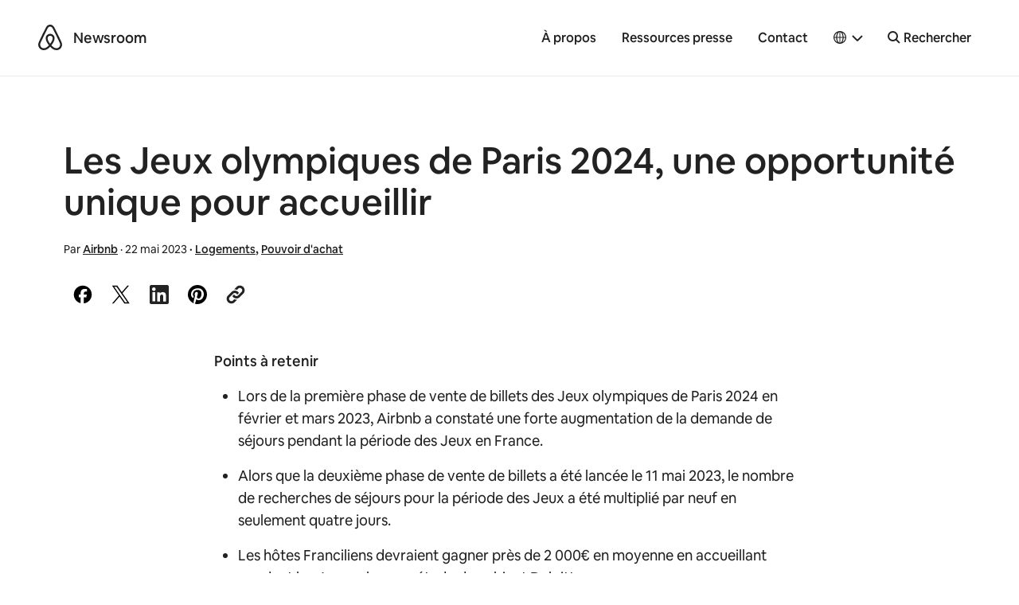

--- FILE ---
content_type: text/html; charset=UTF-8
request_url: https://news.airbnb.com/fr/les-jeux-olympiques-de-paris-2024-une-opportunite-unique-pour-accueillir/
body_size: 20792
content:
<!doctype html>
<html lang="fr-FR">
  <head>
  <meta charset="utf-8">
  <meta http-equiv="x-ua-compatible" content="ie=edge">
  <meta name="viewport" content="width=device-width, initial-scale=1, shrink-to-fit=no">
    <script>
      window.dataLayer = window.dataLayer ||[];
      function gtag(){dataLayer.push(arguments);}
      gtag('consent','default',{
        'ad_storage':'denied',
        'analytics_storage':'denied',
        'ad_user_data':'denied',
        'ad_personalization':'denied',
        'personalization_storage':'denied',
        'functionality_storage':'granted',
        'security_storage':'granted',
        'wait_for_update': 500
      });
      gtag("set", "ads_data_redaction", true);
  </script>
  <script src="https://cmp.osano.com/16CVBaUTYtcu336kV/006de694-f4b6-46b9-8e9b-fe73ba8b2469/osano.js"></script>
  <!-- Google Tag Manager -->
  <script>(function(w,d,s,l,i){w[l]=w[l]||[];w[l].push({'gtm.start':
  new Date().getTime(),event:'gtm.js'});var f=d.getElementsByTagName(s)[0],
  j=d.createElement(s),dl=l!='dataLayer'?'&l='+l:'';j.async=true;j.src=
  'https://www.googletagmanager.com/gtm.js?id='+i+dl;f.parentNode.insertBefore(j,f);
  })(window,document,'script','dataLayer','GTM-PVF49B2');</script>
  <!-- End Google Tag Manager -->

  <meta name="google-site-verification" content="bDv5bfBGYMndjbRU5Z_DHNryuRbU3PXLV-pNLnxASOE" />
  <link rel="icon" type="image/png" href="https://news.airbnb.com/wp-content/themes/presser/resources/assets/favicon/favicon-96x96.png" sizes="96x96" />
  <link rel="icon" type="image/svg+xml" href="https://news.airbnb.com/wp-content/themes/presser/resources/assets/favicon/favicon.svg" />
  <link rel="shortcut icon" href="https://news.airbnb.com/wp-content/themes/presser/resources/assets/favicon/favicon.ico" />
  <link rel="apple-touch-icon" sizes="180x180" href="https://news.airbnb.com/wp-content/themes/presser/resources/assets/favicon/apple-touch-icon.png" />
  <meta name="apple-mobile-web-app-title" content="Airbnb Newsroom" />
  <link rel="manifest" href="https://news.airbnb.com/wp-content/themes/presser/resources/assets/favicon/site.webmanifest" />
  <meta name='robots' content='index, follow, max-image-preview:large, max-snippet:-1, max-video-preview:-1' />
	<style>img:is([sizes="auto" i], [sizes^="auto," i]) { contain-intrinsic-size: 3000px 1500px }</style>
	<link rel="alternate" href="https://news.airbnb.com/paris-2024-olympic-games-a-unique-opportunity-to-host/" hreflang="en" />
<link rel="alternate" href="https://news.airbnb.com/fr/les-jeux-olympiques-de-paris-2024-une-opportunite-unique-pour-accueillir/" hreflang="fr" />

	<!-- This site is optimized with the Yoast SEO plugin v26.5 - https://yoast.com/wordpress/plugins/seo/ -->
	<title>Les Jeux olympiques de Paris 2024, une opportunité unique pour accueillir</title>
	<meta name="description" content="Airbnb révèle un intérêt exceptionnel de la part des hôtes et des voyageurs pour des séjours sur Airbnb pendant les Jeux." />
	<link rel="canonical" href="https://news.airbnb.com/fr/les-jeux-olympiques-de-paris-2024-une-opportunite-unique-pour-accueillir/" />
	<meta property="og:locale" content="fr_FR" />
	<meta property="og:locale:alternate" content="en_US" />
	<meta property="og:type" content="article" />
	<meta property="og:title" content="Les Jeux olympiques de Paris 2024, une opportunité unique pour accueillir" />
	<meta property="og:description" content="Airbnb révèle un intérêt exceptionnel de la part des hôtes et des voyageurs pour des séjours sur Airbnb pendant les Jeux." />
	<meta property="og:url" content="https://news.airbnb.com/fr/les-jeux-olympiques-de-paris-2024-une-opportunite-unique-pour-accueillir/" />
	<meta property="og:site_name" content="Airbnb Newsroom" />
	<meta property="article:published_time" content="2023-05-22T17:14:37+00:00" />
	<meta property="article:modified_time" content="2023-05-22T17:14:39+00:00" />
	<meta property="og:image" content="https://news.airbnb.com/wp-content/uploads/sites/4/2023/05/Leeuwarden-2.jpg" />
	<meta property="og:image:width" content="1440" />
	<meta property="og:image:height" content="960" />
	<meta property="og:image:type" content="image/jpeg" />
	<meta name="author" content="Airbnb" />
	<meta name="twitter:card" content="summary_large_image" />
	<meta name="twitter:label1" content="Written by" />
	<meta name="twitter:data1" content="Airbnb" />
	<meta name="twitter:label2" content="Est. reading time" />
	<meta name="twitter:data2" content="4 minutes" />
	<script type="application/ld+json" class="yoast-schema-graph">{"@context":"https://schema.org","@graph":[{"@type":"Article","@id":"https://news.airbnb.com/fr/les-jeux-olympiques-de-paris-2024-une-opportunite-unique-pour-accueillir/#article","isPartOf":{"@id":"https://news.airbnb.com/fr/les-jeux-olympiques-de-paris-2024-une-opportunite-unique-pour-accueillir/"},"author":{"name":"Airbnb","@id":"https://news.airbnb.com/fr/#/schema/person/d30ed8622c2b358bfb968fb447645c41"},"headline":"Les Jeux olympiques de Paris 2024, une opportunité unique pour accueillir","datePublished":"2023-05-22T17:14:37+00:00","dateModified":"2023-05-22T17:14:39+00:00","mainEntityOfPage":{"@id":"https://news.airbnb.com/fr/les-jeux-olympiques-de-paris-2024-une-opportunite-unique-pour-accueillir/"},"wordCount":933,"publisher":{"@id":"https://news.airbnb.com/fr/#organization"},"image":{"@id":"https://news.airbnb.com/fr/les-jeux-olympiques-de-paris-2024-une-opportunite-unique-pour-accueillir/#primaryimage"},"thumbnailUrl":"https://news.airbnb.com/wp-content/uploads/sites/4/2023/05/Leeuwarden-2.jpg","keywords":["Paris 2024"],"articleSection":["Logements","Pouvoir d'achat"],"inLanguage":"fr-FR"},{"@type":"WebPage","@id":"https://news.airbnb.com/fr/les-jeux-olympiques-de-paris-2024-une-opportunite-unique-pour-accueillir/","url":"https://news.airbnb.com/fr/les-jeux-olympiques-de-paris-2024-une-opportunite-unique-pour-accueillir/","name":"Les Jeux olympiques de Paris 2024, une opportunité unique pour accueillir","isPartOf":{"@id":"https://news.airbnb.com/fr/#website"},"primaryImageOfPage":{"@id":"https://news.airbnb.com/fr/les-jeux-olympiques-de-paris-2024-une-opportunite-unique-pour-accueillir/#primaryimage"},"image":{"@id":"https://news.airbnb.com/fr/les-jeux-olympiques-de-paris-2024-une-opportunite-unique-pour-accueillir/#primaryimage"},"thumbnailUrl":"https://news.airbnb.com/wp-content/uploads/sites/4/2023/05/Leeuwarden-2.jpg","datePublished":"2023-05-22T17:14:37+00:00","dateModified":"2023-05-22T17:14:39+00:00","description":"Airbnb révèle un intérêt exceptionnel de la part des hôtes et des voyageurs pour des séjours sur Airbnb pendant les Jeux.","breadcrumb":{"@id":"https://news.airbnb.com/fr/les-jeux-olympiques-de-paris-2024-une-opportunite-unique-pour-accueillir/#breadcrumb"},"inLanguage":"fr-FR","potentialAction":[{"@type":"ReadAction","target":["https://news.airbnb.com/fr/les-jeux-olympiques-de-paris-2024-une-opportunite-unique-pour-accueillir/"]}]},{"@type":"ImageObject","inLanguage":"fr-FR","@id":"https://news.airbnb.com/fr/les-jeux-olympiques-de-paris-2024-une-opportunite-unique-pour-accueillir/#primaryimage","url":"https://news.airbnb.com/wp-content/uploads/sites/4/2023/05/Leeuwarden-2.jpg","contentUrl":"https://news.airbnb.com/wp-content/uploads/sites/4/2023/05/Leeuwarden-2.jpg","width":1440,"height":960},{"@type":"BreadcrumbList","@id":"https://news.airbnb.com/fr/les-jeux-olympiques-de-paris-2024-une-opportunite-unique-pour-accueillir/#breadcrumb","itemListElement":[{"@type":"ListItem","position":1,"name":"Home","item":"https://news.airbnb.com/fr/"},{"@type":"ListItem","position":2,"name":"Les Jeux olympiques de Paris 2024, une opportunité unique pour accueillir"}]},{"@type":"WebSite","@id":"https://news.airbnb.com/fr/#website","url":"https://news.airbnb.com/fr/","name":"Airbnb Newsroom","description":"","publisher":{"@id":"https://news.airbnb.com/fr/#organization"},"potentialAction":[{"@type":"SearchAction","target":{"@type":"EntryPoint","urlTemplate":"https://news.airbnb.com/fr/?s={search_term_string}"},"query-input":{"@type":"PropertyValueSpecification","valueRequired":true,"valueName":"search_term_string"}}],"inLanguage":"fr-FR"},{"@type":"Organization","@id":"https://news.airbnb.com/fr/#organization","name":"Airbnb","url":"https://news.airbnb.com/fr/","logo":{"@type":"ImageObject","inLanguage":"fr-FR","@id":"https://news.airbnb.com/fr/#/schema/logo/image/","url":"https://news.airbnb.com/wp-content/uploads/sites/4/2017/01/airbnb_vertical_lockup_web.png","contentUrl":"https://news.airbnb.com/wp-content/uploads/sites/4/2017/01/airbnb_vertical_lockup_web.png","width":451,"height":493,"caption":"Airbnb"},"image":{"@id":"https://news.airbnb.com/fr/#/schema/logo/image/"}},{"@type":"Person","@id":"https://news.airbnb.com/fr/#/schema/person/d30ed8622c2b358bfb968fb447645c41","name":"Airbnb","image":{"@type":"ImageObject","inLanguage":"fr-FR","@id":"https://news.airbnb.com/fr/#/schema/person/image/","url":"https://secure.gravatar.com/avatar/ca26617f9255e86c8d242ec40cfa6e07?s=96&d=mm&r=g","contentUrl":"https://secure.gravatar.com/avatar/ca26617f9255e86c8d242ec40cfa6e07?s=96&d=mm&r=g","caption":"Airbnb"}}]}</script>
	<!-- / Yoast SEO plugin. -->


<link rel='dns-prefetch' href='//www.googletagmanager.com' />
<link rel='dns-prefetch' href='//www.instagram.com' />
<script type="text/javascript">
/* <![CDATA[ */
window._wpemojiSettings = {"baseUrl":"https:\/\/s.w.org\/images\/core\/emoji\/15.0.3\/72x72\/","ext":".png","svgUrl":"https:\/\/s.w.org\/images\/core\/emoji\/15.0.3\/svg\/","svgExt":".svg","source":{"concatemoji":"https:\/\/news.airbnb.com\/wp-includes\/js\/wp-emoji-release.min.js?ver=6.7.4"}};
/*! This file is auto-generated */
!function(i,n){var o,s,e;function c(e){try{var t={supportTests:e,timestamp:(new Date).valueOf()};sessionStorage.setItem(o,JSON.stringify(t))}catch(e){}}function p(e,t,n){e.clearRect(0,0,e.canvas.width,e.canvas.height),e.fillText(t,0,0);var t=new Uint32Array(e.getImageData(0,0,e.canvas.width,e.canvas.height).data),r=(e.clearRect(0,0,e.canvas.width,e.canvas.height),e.fillText(n,0,0),new Uint32Array(e.getImageData(0,0,e.canvas.width,e.canvas.height).data));return t.every(function(e,t){return e===r[t]})}function u(e,t,n){switch(t){case"flag":return n(e,"\ud83c\udff3\ufe0f\u200d\u26a7\ufe0f","\ud83c\udff3\ufe0f\u200b\u26a7\ufe0f")?!1:!n(e,"\ud83c\uddfa\ud83c\uddf3","\ud83c\uddfa\u200b\ud83c\uddf3")&&!n(e,"\ud83c\udff4\udb40\udc67\udb40\udc62\udb40\udc65\udb40\udc6e\udb40\udc67\udb40\udc7f","\ud83c\udff4\u200b\udb40\udc67\u200b\udb40\udc62\u200b\udb40\udc65\u200b\udb40\udc6e\u200b\udb40\udc67\u200b\udb40\udc7f");case"emoji":return!n(e,"\ud83d\udc26\u200d\u2b1b","\ud83d\udc26\u200b\u2b1b")}return!1}function f(e,t,n){var r="undefined"!=typeof WorkerGlobalScope&&self instanceof WorkerGlobalScope?new OffscreenCanvas(300,150):i.createElement("canvas"),a=r.getContext("2d",{willReadFrequently:!0}),o=(a.textBaseline="top",a.font="600 32px Arial",{});return e.forEach(function(e){o[e]=t(a,e,n)}),o}function t(e){var t=i.createElement("script");t.src=e,t.defer=!0,i.head.appendChild(t)}"undefined"!=typeof Promise&&(o="wpEmojiSettingsSupports",s=["flag","emoji"],n.supports={everything:!0,everythingExceptFlag:!0},e=new Promise(function(e){i.addEventListener("DOMContentLoaded",e,{once:!0})}),new Promise(function(t){var n=function(){try{var e=JSON.parse(sessionStorage.getItem(o));if("object"==typeof e&&"number"==typeof e.timestamp&&(new Date).valueOf()<e.timestamp+604800&&"object"==typeof e.supportTests)return e.supportTests}catch(e){}return null}();if(!n){if("undefined"!=typeof Worker&&"undefined"!=typeof OffscreenCanvas&&"undefined"!=typeof URL&&URL.createObjectURL&&"undefined"!=typeof Blob)try{var e="postMessage("+f.toString()+"("+[JSON.stringify(s),u.toString(),p.toString()].join(",")+"));",r=new Blob([e],{type:"text/javascript"}),a=new Worker(URL.createObjectURL(r),{name:"wpTestEmojiSupports"});return void(a.onmessage=function(e){c(n=e.data),a.terminate(),t(n)})}catch(e){}c(n=f(s,u,p))}t(n)}).then(function(e){for(var t in e)n.supports[t]=e[t],n.supports.everything=n.supports.everything&&n.supports[t],"flag"!==t&&(n.supports.everythingExceptFlag=n.supports.everythingExceptFlag&&n.supports[t]);n.supports.everythingExceptFlag=n.supports.everythingExceptFlag&&!n.supports.flag,n.DOMReady=!1,n.readyCallback=function(){n.DOMReady=!0}}).then(function(){return e}).then(function(){var e;n.supports.everything||(n.readyCallback(),(e=n.source||{}).concatemoji?t(e.concatemoji):e.wpemoji&&e.twemoji&&(t(e.twemoji),t(e.wpemoji)))}))}((window,document),window._wpemojiSettings);
/* ]]> */
</script>
<style id='wp-emoji-styles-inline-css'>

	img.wp-smiley, img.emoji {
		display: inline !important;
		border: none !important;
		box-shadow: none !important;
		height: 1em !important;
		width: 1em !important;
		margin: 0 0.07em !important;
		vertical-align: -0.1em !important;
		background: none !important;
		padding: 0 !important;
	}
</style>
<link rel='stylesheet' id='all-css-2' href='https://news.airbnb.com/_static/??-eJyNkNEKwjAMRX/ILhTU4YP4LWsbRzBrS9Ii+/tVh/ii0Ndw7uXcwDMbip5rQAWvCoG0gOPkH4bJySQraFkZh4Xi0IAD/Ez4tOQUMRbtwrPgHQWjxz5+F8JAJUlXQLDq5BjNO9kpNZWCEvvgvy4+xdL+AJnrTK2sTVU1c21HhzJ/hL6zdNhLXCUOr5rbcrXj+XSxoz3aDYLym+c=' type='text/css' media='all' />
<style id='classic-theme-styles-inline-css'>
/*! This file is auto-generated */
.wp-block-button__link{color:#fff;background-color:#32373c;border-radius:9999px;box-shadow:none;text-decoration:none;padding:calc(.667em + 2px) calc(1.333em + 2px);font-size:1.125em}.wp-block-file__button{background:#32373c;color:#fff;text-decoration:none}
</style>
<style id='global-styles-inline-css'>
:root{--wp--preset--aspect-ratio--square: 1;--wp--preset--aspect-ratio--4-3: 4/3;--wp--preset--aspect-ratio--3-4: 3/4;--wp--preset--aspect-ratio--3-2: 3/2;--wp--preset--aspect-ratio--2-3: 2/3;--wp--preset--aspect-ratio--16-9: 16/9;--wp--preset--aspect-ratio--9-16: 9/16;--wp--preset--color--black: #000000;--wp--preset--color--cyan-bluish-gray: #abb8c3;--wp--preset--color--white: #ffffff;--wp--preset--color--pale-pink: #f78da7;--wp--preset--color--vivid-red: #cf2e2e;--wp--preset--color--luminous-vivid-orange: #ff6900;--wp--preset--color--luminous-vivid-amber: #fcb900;--wp--preset--color--light-green-cyan: #7bdcb5;--wp--preset--color--vivid-green-cyan: #00d084;--wp--preset--color--pale-cyan-blue: #8ed1fc;--wp--preset--color--vivid-cyan-blue: #0693e3;--wp--preset--color--vivid-purple: #9b51e0;--wp--preset--color--bnb-hof: #222;--wp--preset--color--bnb-rausch: #ff5a5f;--wp--preset--color--bnb-med-gray: #f9f9f9;--wp--preset--gradient--vivid-cyan-blue-to-vivid-purple: linear-gradient(135deg,rgba(6,147,227,1) 0%,rgb(155,81,224) 100%);--wp--preset--gradient--light-green-cyan-to-vivid-green-cyan: linear-gradient(135deg,rgb(122,220,180) 0%,rgb(0,208,130) 100%);--wp--preset--gradient--luminous-vivid-amber-to-luminous-vivid-orange: linear-gradient(135deg,rgba(252,185,0,1) 0%,rgba(255,105,0,1) 100%);--wp--preset--gradient--luminous-vivid-orange-to-vivid-red: linear-gradient(135deg,rgba(255,105,0,1) 0%,rgb(207,46,46) 100%);--wp--preset--gradient--very-light-gray-to-cyan-bluish-gray: linear-gradient(135deg,rgb(238,238,238) 0%,rgb(169,184,195) 100%);--wp--preset--gradient--cool-to-warm-spectrum: linear-gradient(135deg,rgb(74,234,220) 0%,rgb(151,120,209) 20%,rgb(207,42,186) 40%,rgb(238,44,130) 60%,rgb(251,105,98) 80%,rgb(254,248,76) 100%);--wp--preset--gradient--blush-light-purple: linear-gradient(135deg,rgb(255,206,236) 0%,rgb(152,150,240) 100%);--wp--preset--gradient--blush-bordeaux: linear-gradient(135deg,rgb(254,205,165) 0%,rgb(254,45,45) 50%,rgb(107,0,62) 100%);--wp--preset--gradient--luminous-dusk: linear-gradient(135deg,rgb(255,203,112) 0%,rgb(199,81,192) 50%,rgb(65,88,208) 100%);--wp--preset--gradient--pale-ocean: linear-gradient(135deg,rgb(255,245,203) 0%,rgb(182,227,212) 50%,rgb(51,167,181) 100%);--wp--preset--gradient--electric-grass: linear-gradient(135deg,rgb(202,248,128) 0%,rgb(113,206,126) 100%);--wp--preset--gradient--midnight: linear-gradient(135deg,rgb(2,3,129) 0%,rgb(40,116,252) 100%);--wp--preset--font-size--small: 13px;--wp--preset--font-size--medium: 20px;--wp--preset--font-size--large: 36px;--wp--preset--font-size--x-large: 42px;--wp--preset--spacing--20: 0.44rem;--wp--preset--spacing--30: 0.67rem;--wp--preset--spacing--40: 1rem;--wp--preset--spacing--50: 1.5rem;--wp--preset--spacing--60: 2.25rem;--wp--preset--spacing--70: 3.38rem;--wp--preset--spacing--80: 5.06rem;--wp--preset--shadow--natural: 6px 6px 9px rgba(0, 0, 0, 0.2);--wp--preset--shadow--deep: 12px 12px 50px rgba(0, 0, 0, 0.4);--wp--preset--shadow--sharp: 6px 6px 0px rgba(0, 0, 0, 0.2);--wp--preset--shadow--outlined: 6px 6px 0px -3px rgba(255, 255, 255, 1), 6px 6px rgba(0, 0, 0, 1);--wp--preset--shadow--crisp: 6px 6px 0px rgba(0, 0, 0, 1);}:where(.is-layout-flex){gap: 0.5em;}:where(.is-layout-grid){gap: 0.5em;}body .is-layout-flex{display: flex;}.is-layout-flex{flex-wrap: wrap;align-items: center;}.is-layout-flex > :is(*, div){margin: 0;}body .is-layout-grid{display: grid;}.is-layout-grid > :is(*, div){margin: 0;}:where(.wp-block-columns.is-layout-flex){gap: 2em;}:where(.wp-block-columns.is-layout-grid){gap: 2em;}:where(.wp-block-post-template.is-layout-flex){gap: 1.25em;}:where(.wp-block-post-template.is-layout-grid){gap: 1.25em;}.has-black-color{color: var(--wp--preset--color--black) !important;}.has-cyan-bluish-gray-color{color: var(--wp--preset--color--cyan-bluish-gray) !important;}.has-white-color{color: var(--wp--preset--color--white) !important;}.has-pale-pink-color{color: var(--wp--preset--color--pale-pink) !important;}.has-vivid-red-color{color: var(--wp--preset--color--vivid-red) !important;}.has-luminous-vivid-orange-color{color: var(--wp--preset--color--luminous-vivid-orange) !important;}.has-luminous-vivid-amber-color{color: var(--wp--preset--color--luminous-vivid-amber) !important;}.has-light-green-cyan-color{color: var(--wp--preset--color--light-green-cyan) !important;}.has-vivid-green-cyan-color{color: var(--wp--preset--color--vivid-green-cyan) !important;}.has-pale-cyan-blue-color{color: var(--wp--preset--color--pale-cyan-blue) !important;}.has-vivid-cyan-blue-color{color: var(--wp--preset--color--vivid-cyan-blue) !important;}.has-vivid-purple-color{color: var(--wp--preset--color--vivid-purple) !important;}.has-black-background-color{background-color: var(--wp--preset--color--black) !important;}.has-cyan-bluish-gray-background-color{background-color: var(--wp--preset--color--cyan-bluish-gray) !important;}.has-white-background-color{background-color: var(--wp--preset--color--white) !important;}.has-pale-pink-background-color{background-color: var(--wp--preset--color--pale-pink) !important;}.has-vivid-red-background-color{background-color: var(--wp--preset--color--vivid-red) !important;}.has-luminous-vivid-orange-background-color{background-color: var(--wp--preset--color--luminous-vivid-orange) !important;}.has-luminous-vivid-amber-background-color{background-color: var(--wp--preset--color--luminous-vivid-amber) !important;}.has-light-green-cyan-background-color{background-color: var(--wp--preset--color--light-green-cyan) !important;}.has-vivid-green-cyan-background-color{background-color: var(--wp--preset--color--vivid-green-cyan) !important;}.has-pale-cyan-blue-background-color{background-color: var(--wp--preset--color--pale-cyan-blue) !important;}.has-vivid-cyan-blue-background-color{background-color: var(--wp--preset--color--vivid-cyan-blue) !important;}.has-vivid-purple-background-color{background-color: var(--wp--preset--color--vivid-purple) !important;}.has-black-border-color{border-color: var(--wp--preset--color--black) !important;}.has-cyan-bluish-gray-border-color{border-color: var(--wp--preset--color--cyan-bluish-gray) !important;}.has-white-border-color{border-color: var(--wp--preset--color--white) !important;}.has-pale-pink-border-color{border-color: var(--wp--preset--color--pale-pink) !important;}.has-vivid-red-border-color{border-color: var(--wp--preset--color--vivid-red) !important;}.has-luminous-vivid-orange-border-color{border-color: var(--wp--preset--color--luminous-vivid-orange) !important;}.has-luminous-vivid-amber-border-color{border-color: var(--wp--preset--color--luminous-vivid-amber) !important;}.has-light-green-cyan-border-color{border-color: var(--wp--preset--color--light-green-cyan) !important;}.has-vivid-green-cyan-border-color{border-color: var(--wp--preset--color--vivid-green-cyan) !important;}.has-pale-cyan-blue-border-color{border-color: var(--wp--preset--color--pale-cyan-blue) !important;}.has-vivid-cyan-blue-border-color{border-color: var(--wp--preset--color--vivid-cyan-blue) !important;}.has-vivid-purple-border-color{border-color: var(--wp--preset--color--vivid-purple) !important;}.has-vivid-cyan-blue-to-vivid-purple-gradient-background{background: var(--wp--preset--gradient--vivid-cyan-blue-to-vivid-purple) !important;}.has-light-green-cyan-to-vivid-green-cyan-gradient-background{background: var(--wp--preset--gradient--light-green-cyan-to-vivid-green-cyan) !important;}.has-luminous-vivid-amber-to-luminous-vivid-orange-gradient-background{background: var(--wp--preset--gradient--luminous-vivid-amber-to-luminous-vivid-orange) !important;}.has-luminous-vivid-orange-to-vivid-red-gradient-background{background: var(--wp--preset--gradient--luminous-vivid-orange-to-vivid-red) !important;}.has-very-light-gray-to-cyan-bluish-gray-gradient-background{background: var(--wp--preset--gradient--very-light-gray-to-cyan-bluish-gray) !important;}.has-cool-to-warm-spectrum-gradient-background{background: var(--wp--preset--gradient--cool-to-warm-spectrum) !important;}.has-blush-light-purple-gradient-background{background: var(--wp--preset--gradient--blush-light-purple) !important;}.has-blush-bordeaux-gradient-background{background: var(--wp--preset--gradient--blush-bordeaux) !important;}.has-luminous-dusk-gradient-background{background: var(--wp--preset--gradient--luminous-dusk) !important;}.has-pale-ocean-gradient-background{background: var(--wp--preset--gradient--pale-ocean) !important;}.has-electric-grass-gradient-background{background: var(--wp--preset--gradient--electric-grass) !important;}.has-midnight-gradient-background{background: var(--wp--preset--gradient--midnight) !important;}.has-small-font-size{font-size: var(--wp--preset--font-size--small) !important;}.has-medium-font-size{font-size: var(--wp--preset--font-size--medium) !important;}.has-large-font-size{font-size: var(--wp--preset--font-size--large) !important;}.has-x-large-font-size{font-size: var(--wp--preset--font-size--x-large) !important;}
:where(.wp-block-post-template.is-layout-flex){gap: 1.25em;}:where(.wp-block-post-template.is-layout-grid){gap: 1.25em;}
:where(.wp-block-columns.is-layout-flex){gap: 2em;}:where(.wp-block-columns.is-layout-grid){gap: 2em;}
:root :where(.wp-block-pullquote){font-size: 1.5em;line-height: 1.6;}
</style>
<link rel='stylesheet' id='all-css-6' href='https://news.airbnb.com/_static/??/wp-content/themes/presser/dist/styles/main.css,/wp-content/themes/presser/resources/assets/styles/legacy.css?m=1765917141' type='text/css' media='all' />
<script type="text/javascript" src="https://code.jquery.com/jquery-3.3.1.min.js" id="jquery-core-js"></script>

<!-- Google tag (gtag.js) snippet added by Site Kit -->
<!-- Google Analytics snippet added by Site Kit -->
<script type="text/javascript" src="https://www.googletagmanager.com/gtag/js?id=GT-W6J5DNK" id="google_gtagjs-js" async></script>
<script type="text/javascript" id="google_gtagjs-js-after">
/* <![CDATA[ */
window.dataLayer = window.dataLayer || [];function gtag(){dataLayer.push(arguments);}
gtag("set","linker",{"domains":["news.airbnb.com"]});
gtag("js", new Date());
gtag("set", "developer_id.dZTNiMT", true);
gtag("config", "GT-W6J5DNK");
/* ]]> */
</script>
<link rel="https://api.w.org/" href="https://news.airbnb.com/wp-json/" /><link rel="alternate" title="JSON" type="application/json" href="https://news.airbnb.com/wp-json/wp/v2/posts/369949" /><meta name="generator" content="WordPress 6.7.4" />
<link rel='shortlink' href='https://news.airbnb.com/?p=369949' />
<meta name="generator" content="Site Kit by Google 1.166.0" />  <script>
    ( function ( i, s, o, g, r, a, m ) {
      i[ 'GoogleAnalyticsObject' ] = r;
      i[ r ] = i[ r ] || function () {
        ( i[ r ].q = i[ r ].q || [] ).push( arguments );
      };
      i[ r ].l = 1 * new Date();
      a = s.createElement( o );
      m = s.getElementsByTagName( o )[ 0 ];
      a.async = 1;
      a.src = g;
      m.parentNode.insertBefore( a, m );
    } )( window, document, 'script', 'https://www.google-analytics.com/analytics.js', 'ga' );
    ga( 'create', 'UA-2725447-17', 'auto' );
    ga('set', 'anonymizeIp', true);
    ga( 'send', 'pageview' );
  </script>

  

  <noscript>
    <style>[data-reveal]{opacity: 1 !important;}</style>
  </noscript>

</head>
  <body class="post-template-default single single-post postid-369949 single-format-standard les-jeux-olympiques-de-paris-2024-une-opportunite-unique-pour-accueillir app-data index-data singular-data single-data single-post-data single-post-les-jeux-olympiques-de-paris-2024-une-opportunite-unique-pour-accueillir-data">

  <!-- Google Tag Manager (noscript) -->
  <noscript><iframe src="https://www.googletagmanager.com/ns.html?id=GTM-PVF49B2" height="0" width="0" style="display:none;visibility:hidden"></iframe></noscript>
  <!-- End Google Tag Manager (noscript) -->

  	<div class="offcanvas-wrap">
	  <div class="offcanvas-wrap-overlay"></div>

                  <header class="header">
  <div class="container container__dls">
    <div class="header__backdrop">
      <div id="skipnav">
        <p class="skipnav">
          <a href="#mainContent">Skip to main content</a>
        </p>
      </div>
      <a class="header__logo" href="https://news.airbnb.com/fr/" tabindex="-1"><span>Airbnb</span></a>
      <a class="header__site" href="https://news.airbnb.com/fr/">Newsroom</a>
    </div>
    <button class="header__site header__toggle" data-toggle="offcanvasRight">
      <span class="sr-only">Toggle navigation</span>
      <span></span>
      <span></span>
      <span></span>
    </button>
    <nav class="header__nav">
              <ul id="menu-primary-navigation-fr" class="nav"><li id="menu-item-2215" class="menu-item menu-item-type-post_type menu-item-object-page menu-item-2215"><a href="https://news.airbnb.com/fr/about-us/">À propos</a></li>
<li id="menu-item-2309" class="menu-item menu-item-type-post_type menu-item-object-page menu-item-2309"><a href="https://news.airbnb.com/fr/media-assets/">Ressources presse</a></li>
<li id="menu-item-2237" class="menu-item menu-item-type-post_type menu-item-object-page menu-item-2237"><a href="https://news.airbnb.com/fr/contact-us/">Contact</a></li>
</ul>
                    <div class='languagePicker languagePicker--default has-submenu'>
          <button class='languagePicker__button' role="button" aria-label="Select a language, pop-up button. Current language is Français" aria-haspopup="true" aria-expanded="false">
      <span class="languagePicker__buttonLanguage">Français</span>
    </button>
  
  <ul class='languagePicker__modal'>
                <li class='lang-item lang-item-59 lang-item-en lang-item-first'>
        <a href="https://news.airbnb.com/paris-2024-olympic-games-a-unique-opportunity-to-host/" lang="en-US" aria-label="English language option">
          English
        </a>
      </li>
                <li class='lang-item lang-item-17863 lang-item-en-au no-translation lang-item-indented'>
        <a href="https://news.airbnb.com/en-au/" lang="en-AU" aria-label="AU and NZ subcategory of English language option">
          AU and NZ
        </a>
      </li>
                <li class='lang-item lang-item-17867 lang-item-en-in no-translation lang-item-indented'>
        <a href="https://news.airbnb.com/en-in/" lang="en-US" aria-label="India subcategory of English language option">
          India
        </a>
      </li>
                <li class='lang-item lang-item-19520 lang-item-ms no-translation lang-item-indented'>
        <a href="https://news.airbnb.com/ms/" lang="ms-MY" aria-label="Malaysia subcategory of English language option">
          Malaysia
        </a>
      </li>
                <li class='lang-item lang-item-28364 lang-item-en-ie no-translation lang-item-indented'>
        <a href="https://news.airbnb.com/en-ie/" lang="en-GB" aria-label="Ireland subcategory of English language option">
          Ireland
        </a>
      </li>
                <li class='lang-item lang-item-17871 lang-item-en-uk no-translation lang-item-indented'>
        <a href="https://news.airbnb.com/en-uk/" lang="en-GB" aria-label="United Kingdom subcategory of English language option">
          United Kingdom
        </a>
      </li>
                <li class='lang-item lang-item-20274 lang-item-cs no-translation'>
        <a href="https://news.airbnb.com/cs/" lang="cs-CZ" aria-label="Čeština language option">
          Čeština
        </a>
      </li>
                <li class='lang-item lang-item-20035 lang-item-da no-translation'>
        <a href="https://news.airbnb.com/da/" lang="da-DK" aria-label="Dansk language option">
          Dansk
        </a>
      </li>
                <li class='lang-item lang-item-131 lang-item-de no-translation'>
        <a href="https://news.airbnb.com/de/" lang="de-DE" aria-label="Deutsch language option">
          Deutsch
        </a>
      </li>
                <li class='lang-item lang-item-20039 lang-item-ca no-translation'>
        <a href="https://news.airbnb.com/ca/" lang="ca" aria-label="Català language option">
          Català
        </a>
      </li>
                <li class='lang-item lang-item-8043 lang-item-ea no-translation'>
        <a href="https://news.airbnb.com/ea/" lang="es-419" aria-label="Español (América Latina) language option">
          Español (América Latina)
        </a>
      </li>
                <li class='lang-item lang-item-139 lang-item-es no-translation'>
        <a href="https://news.airbnb.com/es/" lang="es-ES" aria-label="Español (España) language option">
          Español (España)
        </a>
      </li>
                <li class='lang-item lang-item-62 lang-item-fr current-lang'>
        <a href="https://news.airbnb.com/fr/les-jeux-olympiques-de-paris-2024-une-opportunite-unique-pour-accueillir/" lang="fr-FR" aria-label="Français language option">
          Français
        </a>
      </li>
                <li class='lang-item lang-item-28376 lang-item-fr-be no-translation'>
        <a href="https://news.airbnb.com/fr-be/" lang="fr-BE" aria-label="Français (Belgique) subcategory of French language option">
          Français (Belgique)
        </a>
      </li>
                <li class='lang-item lang-item-135 lang-item-it no-translation'>
        <a href="https://news.airbnb.com/it/" lang="it-IT" aria-label="Italiano language option">
          Italiano
        </a>
      </li>
                <li class='lang-item lang-item-30008 lang-item-fr-ca no-translation'>
        <a href="https://news.airbnb.com/fr-ca/" lang="fr-CA" aria-label="Français (Canadien) language option">
          Français (Canadien)
        </a>
      </li>
                <li class='lang-item lang-item-19516 lang-item-nl no-translation'>
        <a href="https://news.airbnb.com/nl/" lang="nl-NL" aria-label="Nederlands taaloptie">
          Nederlands
        </a>
      </li>
                <li class='lang-item lang-item-28371 lang-item-nl-be no-translation'>
        <a href="https://news.airbnb.com/nl-be/" lang="nl-BE" aria-label="Nederlands (België) subcategory of Dutch language option">
          Nederlands (België)
        </a>
      </li>
                <li class='lang-item lang-item-1148 lang-item-br no-translation'>
        <a href="https://news.airbnb.com/br/" lang="pt-BR" aria-label="Português (Brasil) language option">
          Português (Brasil)
        </a>
      </li>
                <li class='lang-item lang-item-8047 lang-item-pt no-translation'>
        <a href="https://news.airbnb.com/pt/" lang="pt-BR" aria-label="Português (Portugal) language option">
          Português (Portugal)
        </a>
      </li>
                <li class='lang-item lang-item-590 lang-item-zh no-translation'>
        <a href="https://news.airbnb.com/zh/" lang="zh-CN" aria-label="简体中文 language option">
          简体中文
        </a>
      </li>
                <li class='lang-item lang-item-19528 lang-item-zh-hk no-translation'>
        <a href="https://news.airbnb.com/zh-hk/" lang="zh-HK" aria-label="繁體中文 (香港) language option">
          繁體中文 (香港)
        </a>
      </li>
                <li class='lang-item lang-item-19524 lang-item-zh-tw no-translation'>
        <a href="https://news.airbnb.com/zh-tw/" lang="zh-TW" aria-label="繁體中文 (台灣) language option">
          繁體中文 (台灣)
        </a>
      </li>
                <li class='lang-item lang-item-1140 lang-item-ja no-translation'>
        <a href="https://news.airbnb.com/ja/" lang="ja" aria-label="日本語 language option">
          日本語
        </a>
      </li>
                <li class='lang-item lang-item-1144 lang-item-ko no-translation'>
        <a href="https://news.airbnb.com/ko/" lang="ko-KR" aria-label="한국어 language option">
          한국어
        </a>
      </li>
                <li class='lang-item lang-item-6738 lang-item-th no-translation'>
        <a href="https://news.airbnb.com/th/" lang="th" aria-label="ไทย language option">
          ไทย
        </a>
      </li>
                <li class='lang-item lang-item-30013 lang-item-en-ca no-translation'>
        <a href="https://news.airbnb.com/en-ca/" lang="en-CA" aria-label="Canada language option">
          Canada
        </a>
      </li>
        <li class="languagePicker__touchShim"></li>
  </ul>
</div>            <form class="header__search" id="searchform" method="get" action="https://news.airbnb.com/fr/">
                <input class="header__searchInput" type="search" name="s" placeholder="Que recherchez-vous ?" />
                    <button type="submit" class="header__searchButton js-header__searchButton" aria-label="Rechercher">
          <span class="header__searchButtonLabel">Rechercher</span>
        </button>
        <button type="button" class="header__closeSearchButton js-header__closeSearchButton">
          <span class="header__closeSearchButtonLabel">Close Search</span>
        </button>
      </form>
    </nav>
  </div>
</header>      <div class="wrap" role="document">
        <div class="content">
          <main class="main" id="mainContent" tabindex="-1">
                   <article class="post__single post-369949 post type-post status-publish format-standard has-post-thumbnail hentry category-stays category-pouvoir-dachat tag-paris-2024-2">
  <header class="container">
  <div class="post__headerWrap">
    <div class="post__header">
      <h1 class="post__title">Les Jeux olympiques de Paris 2024, une opportunité unique pour accueillir</h1>
      <div class="post__meta post__metaWrap">
        <div class="post__meta">
      <span class="post__byline">
      Par <a href="https://news.airbnb.com/fr/author/airbnbpress/" rel="author" class="fn">Airbnb</a>
    </span>
    ·
    <time class="post__updated" datetime="2023-05-22T10:14:37-07:00">22 mai 2023</time>
</div>        <div class="post__meta">
    <span class="post__termsList">
      &middot; <a href='https://news.airbnb.com/fr/category/stays/' rel='tag'>Logements</a>, <a href='https://news.airbnb.com/fr/category/pouvoir-dachat/' rel='tag'>Pouvoir d'achat</a>
    </span>
  </div>
      </div>
      <script>window.twttr = (function(d, s, id) {
  var js, fjs = d.getElementsByTagName(s)[0],
    t = window.twttr || {};
  if (d.getElementById(id)) return t;
  js = d.createElement(s);
  js.id = id;
  js.src = "https://platform.twitter.com/widgets.js";
  fjs.parentNode.insertBefore(js, fjs);

  t._e = [];
  t.ready = function(f) {
    t._e.push(f);
  };

  return t;
}(document, "script", "twitter-wjs"));</script>

<script
    type="text/javascript"
    async defer
    src="//assets.pinterest.com/js/pinit.js"
></script>

<div class="socialShare ">
  <a target="_blank" href="https://www.facebook.com/sharer/sharer.php?u=https://news.airbnb.com/fr/les-jeux-olympiques-de-paris-2024-une-opportunite-unique-pour-accueillir/" class="socialShare__link" data-social-share="Facebook" aria-label="Share to Facebook">
      <div class="icon">
  <svg viewBox="0 0 32 32" xmlns="http://www.w3.org/2000/svg">
  <path d="m15.9700599 1c-8.26766469 0-14.9700599 6.70239521-14.9700599 14.9700599 0 7.0203593 4.83353293 12.9113772 11.3538922 14.5293413v-9.954491h-3.08682633v-4.5748503h3.08682633v-1.9712575c0-5.09520959 2.305988-7.45688623 7.3083832-7.45688623.948503 0 2.58503.18622754 3.2544911.37185629v4.14670654c-.3532934-.0371257-.9670659-.0556886-1.7293414-.0556886-2.454491 0-3.402994.9299401-3.402994 3.3473054v1.6179641h4.8898204l-.8401198 4.5748503h-4.0497006v10.2856287c7.4125749-.8952096 13.1562875-7.2065868 13.1562875-14.860479-.0005988-8.26766469-6.702994-14.9700599-14.9706587-14.9700599z" />
</svg>
</div>
  </a>
  <a target="_blank" href="https://twitter.com/intent/tweet?text=Les%20Jeux%20olympiques%20de%20Paris%202024,%20une%20opportunité%20unique%20pour%20accueillir&#038;url=https://news.airbnb.com/fr/les-jeux-olympiques-de-paris-2024-une-opportunite-unique-pour-accueillir/" class="socialShare__link" data-social-share="Twitter" aria-label="Share to Twitter">
      <div class="icon">
  <svg viewBox="0 0 32 32" xmlns="http://www.w3.org/2000/svg">
  <path d="m18.461198 13.6964303 10.9224206-12.6964303h-2.5882641l-9.4839364 11.024132-7.57479218-11.024132h-8.73662592l11.4545721 16.6704401-11.4545721 13.3141565h2.58841076l10.01528114-11.6418582 7.9995355 11.6418582h8.7366259l-11.879291-17.2881663zm-3.5451833 4.1208802-1.1605868-1.66-9.23437656-13.20879216h3.97564793l7.45224943 10.65991686 1.1605868 1.66 9.6870415 13.8562592h-3.9756479l-7.9049144-11.3067482z" />
</svg>
</div>
  </a>
  <a href="http://www.linkedin.com/shareArticle?mini=true&#038;url=https://news.airbnb.com/fr/les-jeux-olympiques-de-paris-2024-une-opportunite-unique-pour-accueillir/" class="socialShare__link"  data-social-share="LinkedIn" target="_blank" aria-label="Share on LinkedIn" onclick="window.open('http://www.linkedin.com/shareArticle?mini=true&#038;url=https://news.airbnb.com/fr/les-jeux-olympiques-de-paris-2024-une-opportunite-unique-pour-accueillir/','', '_blank, width=500, height=500, resizable=yes, scrollbars=yes'); return false;">
    <div class="icon">
  <svg width="28" height="28" viewBox="0 0 28 28" fill="none" xmlns="http://www.w3.org/2000/svg">
  <path fill-rule="evenodd" clip-rule="evenodd" d="M0 2.3391C0 1.04725 1.04653 0 2.3391 0H25.6609C26.9527 0 28 1.04653 28 2.3391V25.6609C28 26.9527 26.9535 28 25.6609 28H2.3391C1.04725 28 0 26.9535 0 25.6609V2.3391ZM11.0833 10.675H14.875V12.5802C15.4216 11.4847 16.8222 10.5 18.9263 10.5C22.9594 10.5 23.9167 12.6805 23.9167 16.6816V24.0917H19.8333V17.5928C19.8333 15.3143 19.2868 14.0292 17.8967 14.0292C15.9688 14.0292 15.1667 15.4146 15.1667 17.5928V24.0917H11.0833V10.675ZM4.08333 23.9167H8.16667V10.5H4.08333V23.9167ZM8.75 6.125C8.75 7.57458 7.57458 8.75 6.125 8.75C4.67542 8.75 3.5 7.57458 3.5 6.125C3.5 4.67542 4.67542 3.5 6.125 3.5C7.57458 3.5 8.75 4.67542 8.75 6.125Z" fill="#222222"/>
</svg></div>
  </a>
  <a href="https://www.pinterest.com/pin/create/button/" class="socialShare__link" data-pin-do="buttonPin" data-pin-custom="true" data-social-share="Pinterest" target="_blank" aria-label="Share to Pinterest" onclick="PinUtils.pinAny()" tabindex="0">
    <div class="icon">
  <svg xmlns="http://www.w3.org/2000/svg" viewBox="0 0 999.9 999.9" width="28" height="28">
  <path d="M0 500c2.6-141.9 52.7-260.4 150.4-355.4S364.6 1.3 500 0c145.8 2.6 265.3 52.4 358.4 149.4 93.1 97 140.3 213.9 141.6 350.6-2.6 140.6-52.7 258.8-150.4 354.5-97.7 95.6-214.2 144.1-349.6 145.4-46.9 0-93.7-7.2-140.6-21.5 9.1-14.3 18.2-30.6 27.3-48.8 10.4-22.1 23.4-63.8 39.1-125 3.9-16.9 9.8-39.7 17.6-68.4 9.1 15.6 24.7 29.9 46.9 43 58.6 27.3 120.4 24.7 185.5-7.8 67.7-39.1 114.6-99.6 140.6-181.6 23.4-85.9 20.5-165.7-8.8-239.2C778.3 277 725.9 224 650.4 191.4c-95-27.3-187.5-24.4-277.3 8.8s-152.3 90.2-187.5 170.9C176.5 401 171 430.7 169 460c-2 29.3-1 57.9 2.9 85.9s13.7 53.1 29.3 75.2 36.5 39.1 62.5 50.8c6.5 2.6 11.7 2.6 15.6 0 5.2-2.6 10.4-13 15.6-31.2 5.2-18.2 7.2-30.6 5.9-37.1-1.3-2.6-3.9-7.2-7.8-13.7-27.3-44.3-36.5-90.8-27.3-139.6 9.1-48.8 29.3-90.2 60.5-124 48.2-43 104.5-66.4 168.9-70.3 64.4-3.9 119.5 13.7 165 52.7 24.7 28.6 40.7 63.1 47.8 103.5s7.2 79.1 0 116.2c-7.2 37.1-19.9 71.9-38.1 104.5-32.6 50.8-71 76.8-115.2 78.1-26-1.3-47.2-11.4-63.5-30.3s-21.2-40.7-14.6-65.4c2.6-14.3 10.4-42.3 23.4-84 13-41.7 20.2-72.9 21.5-93.7-3.9-49.5-26.7-74.9-68.4-76.2-32.6 3.9-56.6 18.6-72.3 43.9s-24.1 54.4-25.4 86.9c3.9 37.8 9.8 63.8 17.6 78.1-14.3 58.6-25.4 105.5-33.2 140.6-2.6 9.1-9.8 37.1-21.5 84s-18.2 82.7-19.5 107.4V957C206.3 914 133.3 851.9 80 770.5 26.7 689.1 0 598.9 0 500z"/>
</svg></div>
  </a>
  <button class="socialShare__link socialShare__clip" aria-label="Copy Link" data-clipboard-text="https://news.airbnb.com/fr/les-jeux-olympiques-de-paris-2024-une-opportunite-unique-pour-accueillir/">
    <span class="socialShare__copyChain">
      <div class="icon">
  <svg width="28" height="28" viewBox="0 0 512 512" fill="none" xmlns="http://www.w3.org/2000/svg">
  <path fill="#222222" d="M459.654,233.373l-90.531,90.5c-49.969,50-131.031,50-181,0c-7.875-7.844-14.031-16.688-19.438-25.813l42.063-42.063c2-2.016,4.469-3.172,6.828-4.531c2.906,9.938,7.984,19.344,15.797,27.156c24.953,24.969,65.563,24.938,90.5,0l90.5-90.5c24.969-24.969,24.969-65.563,0-90.516c-24.938-24.953-65.531-24.953-90.5,0l-32.188,32.219c-26.109-10.172-54.25-12.906-81.641-8.891l68.578-68.578c50-49.984,131.031-49.984,181.031,0C509.623,102.342,509.623,183.389,459.654,233.373z M220.326,382.186l-32.203,32.219c-24.953,24.938-65.563,24.938-90.516,0c-24.953-24.969-24.953-65.563,0-90.531l90.516-90.5c24.969-24.969,65.547-24.969,90.5,0c7.797,7.797,12.875,17.203,15.813,27.125c2.375-1.375,4.813-2.5,6.813-4.5l42.063-42.047c-5.375-9.156-11.563-17.969-19.438-25.828c-49.969-49.984-131.031-49.984-181.016,0l-90.5,90.5c-49.984,50-49.984,131.031,0,181.031c49.984,49.969,131.031,49.969,181.016,0l68.594-68.594C274.561,395.092,246.42,392.342,220.326,382.186z" />
</svg>
</div>
    </span>
    <span class="socialShare__copyCheck">
      <div class="icon">
  <svg width="28" height="28" viewBox="0 0 24 24" fill="none" xmlns="http://www.w3.org/2000/svg">
  <path fill="#222222" d="M20.285 2l-11.285 11.567-5.286-5.011-3.714 3.716 9 8.728 15-15.285z" />
</svg>
</div>
    </span>
  </button>
</div>
    </div>
    <div class="post__headerBullets post__headerBullets--desktopOnly">
            <p class="post__headerBulletsHeader">
              Points à retenir
            </p>
            <ul>
              <li>
                Lors de la première phase de vente de billets des Jeux olympiques de Paris 2024 en février et mars 2023, Airbnb a constaté une forte augmentation de la demande de séjours pendant la période des Jeux en France.
              </li>
              <li>
                Alors que la deuxième phase de vente de billets a été lancée le 11 mai 2023, le nombre de recherches de séjours pour la période des Jeux a été multiplié par neuf en seulement quatre jours.
              </li>
              <li>
                Les hôtes Franciliens devraient gagner près de 2 000€ en moyenne en accueillant pendant les Jeux selon une étude du cabinet Deloitte.
              </li></ul>
          </div>
          <figure class="post__featuredMedia">
	<div class="post__featuredImage">
	  		<img src="https://news.airbnb.com/wp-content/uploads/sites/4/2023/05/Leeuwarden-2.jpg?w=697" class='featuredImage--mobileOnly' alt="" title="Leeuwarden-2" tabindex="0" />
<img width="1440" height="960" src="https://news.airbnb.com/wp-content/uploads/sites/4/2023/05/Leeuwarden-2.jpg?w=1440" class=" featuredImage--desktopOnly wp-post-image" alt="" title="Leeuwarden-2" tabindex="0" decoding="async" fetchpriority="high" srcset="https://news.airbnb.com/wp-content/uploads/sites/4/2023/05/Leeuwarden-2.jpg 1440w, https://news.airbnb.com/wp-content/uploads/sites/4/2023/05/Leeuwarden-2.jpg?resize=300,200 300w, https://news.airbnb.com/wp-content/uploads/sites/4/2023/05/Leeuwarden-2.jpg?resize=768,512 768w, https://news.airbnb.com/wp-content/uploads/sites/4/2023/05/Leeuwarden-2.jpg?resize=1024,683 1024w, https://news.airbnb.com/wp-content/uploads/sites/4/2023/05/Leeuwarden-2.jpg?resize=950,633 950w, https://news.airbnb.com/wp-content/uploads/sites/4/2023/05/Leeuwarden-2.jpg?resize=697,465 697w, https://news.airbnb.com/wp-content/uploads/sites/4/2023/05/Leeuwarden-2.jpg?resize=1000,667 1000w, https://news.airbnb.com/wp-content/uploads/sites/4/2023/05/Leeuwarden-2.jpg?resize=730,487 730w" sizes="(max-width: 1440px) 100vw, 1440px" />	  	</div>
	  </figure>

        <div class="post__headerBullets post__headerBullets--mobileOnly">
            <p class="post__headerBulletsHeader">
              Points à retenir
            </p>
            <ul>
              <li>
                Lors de la première phase de vente de billets des Jeux olympiques de Paris 2024 en février et mars 2023, Airbnb a constaté une forte augmentation de la demande de séjours pendant la période des Jeux en France.
              </li>
              <li>
                Alors que la deuxième phase de vente de billets a été lancée le 11 mai 2023, le nombre de recherches de séjours pour la période des Jeux a été multiplié par neuf en seulement quatre jours.
              </li>
              <li>
                Les hôtes Franciliens devraient gagner près de 2 000€ en moyenne en accueillant pendant les Jeux selon une étude du cabinet Deloitte.
              </li></ul>
          </div> 
  </div>
</header>
    <div class="container post__contentContainer">
    <div class="post__entryContent ">
          <p>Alors que la deuxième phase de vente des billets pour les Jeux de Paris 2024 vient d&rsquo;être lancée, Airbnb révèle un intérêt exceptionnel de la part des hôtes et des voyageurs pour des séjours sur Airbnb pendant les Jeux.&nbsp;</p>
              <p>En tant que partenaire mondial des Jeux de Paris 2024, Airbnb s’engage à faire de cet événement unique un succès pour tous, qu’il s’agisse de répondre aux besoins d’hébergement des athlètes et du comité d’organisation de Paris 2024, de susciter des rencontres uniques pendant les Jeux ou de diffuser des bénéfices à long terme en France.</p>
              <p>Avec <a href="https://presse.paris2024.org/actualites/3-25-millions-de-billets-achetes-lors-de-la-vente-de-billets-par-packs-dores-et-deja-la-plus-grande-vente-de-billets-de-lhistoire-en-france-34de-e0190.html">3,25 millions de billets vendus en moins de trois semaines</a> et plus d’un million en quarante-huit heures lors de la <a href="https://presse.paris2024.org/assets/deja-plus-dun-million-de-billets-vendus-pdf-0d1e-e0190.html">seconde phase de vente des billets</a>, le public en France et dans le monde entier a confirmé son enthousiasme pour l&rsquo;événement.</p>
              <p>Il en va de même sur Airbnb : les recherches de séjours pendant les Jeux de Paris 2024 (du 26 juillet au 11 août 2024) ont été multipliées par six<sup>1</sup> au cours de la première phase de vente de billets par rapport aux semaines précédentes, ce qui constitue un record en termes de délais de recherche sur la plateforme.</p>
              <p><strong>Le moment opportun pour accueillir avec Airbnb</strong><br />Quelques jours seulement après la deuxième phase de vente des billets, Airbnb observe déjà neuf<sup>2</sup> fois plus de recherches de séjours pour la période des Jeux, alors que plus de 3 hôtes sur 4<sup>3 </sup>dans les villes accueillant des compétitions n&rsquo;ont pas encore ouvert leur calendrier pour ces dates.</p>
              <p>Les villes les plus recherchées<sup>4</sup> pour la période des Jeux sur Airbnb sont :</p>
              <ol class="wp-block-list">
<li>Paris</li>
<li>Marseille, Bouches-du-Rhône</li>
<li>Boulogne-Billancourt, Hauts-de-Seine</li>
<li>Clichy, Hauts-de-Seine</li>
<li>Saint-Denis, Seine-Saint-Denis</li>
<li>Saint-Ouen-sur-Seine, Seine-Saint-Denis</li>
<li>Montreuil, Seine-Saint-Denis</li>
<li>Versailles, Yvelines</li>
<li>Pantin, Seine-Saint-Denis</li>
<li>Lille, Nord</li>
</ol>
              <p>Avec plusieurs villes prêtes à accueillir des compétitions olympiques, les hôtes de la région parisienne sont particulièrement bien placés pour bénéficier de l’afflux des visiteurs pendant la période des Jeux. Selon <a href="https://news.airbnb.com/fr/paris-2024-airbnb-va-contribuer-aux-retombees-positives-selon-deloitte/">une étude de Deloitte</a>, les hôtes franciliens pourraient empocher près de 2 000 euros en ouvrant leur portes à l’occasion des Jeux, une manne bienvenue alors que l’inflation impacte le pouvoir d’achat des Français. Au total, les hôtes devraient gagner collectivement environ <a href="https://news.airbnb.com/fr/paris-2024-airbnb-va-contribuer-aux-retombees-positives-selon-deloitte/">257 millions d&rsquo;euros sur Airbnb</a> pendant toute la période des Jeux olympiques et Paralympiques Paris 2024.</p>
              <p>À ce jour, les équipements les plus recherchés pour des séjours en région parisienne pendant les Jeux de Paris 2024 sont le wifi, un espace cuisine et une machine à laver, démontrant que les voyageurs souhaitent pouvoir se sentir “comme à la maison”.</p>
              <p>Les chambres Airbnb sont quant à elles particulièrement attractives pour les séjours à deux et les jeunes voyageurs (de 18 à 29 ans) : plus de 50% des réservations concernent un séjour à deux et 30%<sub><sup>5</sup></sub> des voyageurs entre 18 et 29 ans<sup>5</sup> ont réservé des séjours dans des chambres Airbnb pendant la période des Jeux à date.</p>
              <p>Si vous disposez d&rsquo;une chambre libre ou si vous envisagez de voyager quelques jours pendant les Jeux, c&rsquo;est le moment d&rsquo;ouvrir votre calendrier ou de vous inscrire sur la plateforme. En France, plus de 50 % des nouvelles annonces ont fait l&rsquo;objet d&rsquo;une réservation dans les sept jours suivant leur activation en 2022.</p>
              <p><strong>Les voyageurs européens réservent déjà activement&nbsp;</strong><br />Plus de 60%<sup>6</sup> des voyageurs qui ont déjà réservé leur séjour sur Airbnb pendant les Jeux de Paris 2024 viennent de pays européens, plus de 20% des réservations sont réalisées depuis les États-Unis et enfin 15% des réservations ont été effectuées par des Français.</p>
              <p>Top 5 des pays<sup>7</sup> d&rsquo;origine des voyageurs pour les séjours pendant les Jeux de Paris 2024 en France:</p>
              <ol class="wp-block-list">
<li>Etats-Unis</li>
<li>Allemagne</li>
<li>Royaume-Uni</li>
<li>France</li>
<li>Pays-Bas</li>
</ol>
              <p>En moyenne, les voyageurs réservent pour une durée de séjour plus longue avec une durée de séjour de 6 jours<sup>8 </sup>en moyenne &#8211; comparé à 4 jours sur la même période en 2022. Les visiteurs venant de destinations plus lointaines, en dehors de l’Europe, privilégient des séjours encore plus longs, avec une moyenne de 8 jours.</p>
              <p><strong>Accueillir en toute sérénité</strong><br />Les hôtes, notamment lorsqu’ils débutent sur Airbnb souhaitent pouvoir accueillir avec sérénité.</p>
              <p>Airbnb a récemment étendu la protection <a href="https://www.airbnb.fr/aircover-for-hosts">AirCover</a> complète et gratuite couvrant les potentiels dommages causés au logement ou aux biens par les voyageurs.</p>
              <p>Airbnb a également <a href="https://news.airbnb.com/fr/edition-ete-2023-airbnb-decouvrez-les-chambres-une-approche-revisitee-du-concept-original-dairbnb/">développé </a>un système de vérification de l’identité des voyageurs et des réservations analysant des centaines de facteurs pour chaque réservation afin de bloquer celles qui présentent un risque élevé de dommages matériels ou de fêtes susceptibles de créer des nuisances.</p>
              <p><strong>Airbnb Start, un accompagnement pour débuter sur Airbnb</strong><br />L’année dernière, Airbnb a rendu encore plus facile la création d’une annonce sur la plateforme grâce à <a href="https://www.airbnb.fr/release/2022-winter">Airbnb Start</a>, qui permet de bénéficier des conseils personnalisés d’un Superhôte, offre la possibilité d’accueillir un voyageur expérimenté pour la première réservation, ainsi qu’un accès en un clic à des agents d’assistance spécialement formés.</p>
              <p>Les personnes souhaitant rejoindre la communauté d&rsquo;hôtes Airbnb pour accueillir à l’occasion des Jeux de Paris 2024 peuvent se rendre sur le site : <a href="https://www.airbnb.fr/host/homes">https://www.airbnb.fr/host/homes</a>.</p>
          </div>
    <div class="post__floatingSocialShareWrap">
      <div class="post__floatingSocialShare">
        <script>window.twttr = (function(d, s, id) {
  var js, fjs = d.getElementsByTagName(s)[0],
    t = window.twttr || {};
  if (d.getElementById(id)) return t;
  js = d.createElement(s);
  js.id = id;
  js.src = "https://platform.twitter.com/widgets.js";
  fjs.parentNode.insertBefore(js, fjs);

  t._e = [];
  t.ready = function(f) {
    t._e.push(f);
  };

  return t;
}(document, "script", "twitter-wjs"));</script>

<script
    type="text/javascript"
    async defer
    src="//assets.pinterest.com/js/pinit.js"
></script>

<div class="socialShare ">
  <a target="_blank" href="https://www.facebook.com/sharer/sharer.php?u=https://news.airbnb.com/fr/les-jeux-olympiques-de-paris-2024-une-opportunite-unique-pour-accueillir/" class="socialShare__link" data-social-share="Facebook" aria-label="Share to Facebook">
      <div class="icon">
  <svg viewBox="0 0 32 32" xmlns="http://www.w3.org/2000/svg">
  <path d="m15.9700599 1c-8.26766469 0-14.9700599 6.70239521-14.9700599 14.9700599 0 7.0203593 4.83353293 12.9113772 11.3538922 14.5293413v-9.954491h-3.08682633v-4.5748503h3.08682633v-1.9712575c0-5.09520959 2.305988-7.45688623 7.3083832-7.45688623.948503 0 2.58503.18622754 3.2544911.37185629v4.14670654c-.3532934-.0371257-.9670659-.0556886-1.7293414-.0556886-2.454491 0-3.402994.9299401-3.402994 3.3473054v1.6179641h4.8898204l-.8401198 4.5748503h-4.0497006v10.2856287c7.4125749-.8952096 13.1562875-7.2065868 13.1562875-14.860479-.0005988-8.26766469-6.702994-14.9700599-14.9706587-14.9700599z" />
</svg>
</div>
  </a>
  <a target="_blank" href="https://twitter.com/intent/tweet?text=Les%20Jeux%20olympiques%20de%20Paris%202024,%20une%20opportunité%20unique%20pour%20accueillir&#038;url=https://news.airbnb.com/fr/les-jeux-olympiques-de-paris-2024-une-opportunite-unique-pour-accueillir/" class="socialShare__link" data-social-share="Twitter" aria-label="Share to Twitter">
      <div class="icon">
  <svg viewBox="0 0 32 32" xmlns="http://www.w3.org/2000/svg">
  <path d="m18.461198 13.6964303 10.9224206-12.6964303h-2.5882641l-9.4839364 11.024132-7.57479218-11.024132h-8.73662592l11.4545721 16.6704401-11.4545721 13.3141565h2.58841076l10.01528114-11.6418582 7.9995355 11.6418582h8.7366259l-11.879291-17.2881663zm-3.5451833 4.1208802-1.1605868-1.66-9.23437656-13.20879216h3.97564793l7.45224943 10.65991686 1.1605868 1.66 9.6870415 13.8562592h-3.9756479l-7.9049144-11.3067482z" />
</svg>
</div>
  </a>
  <a href="http://www.linkedin.com/shareArticle?mini=true&#038;url=https://news.airbnb.com/fr/les-jeux-olympiques-de-paris-2024-une-opportunite-unique-pour-accueillir/" class="socialShare__link"  data-social-share="LinkedIn" target="_blank" aria-label="Share on LinkedIn" onclick="window.open('http://www.linkedin.com/shareArticle?mini=true&#038;url=https://news.airbnb.com/fr/les-jeux-olympiques-de-paris-2024-une-opportunite-unique-pour-accueillir/','', '_blank, width=500, height=500, resizable=yes, scrollbars=yes'); return false;">
    <div class="icon">
  <svg width="28" height="28" viewBox="0 0 28 28" fill="none" xmlns="http://www.w3.org/2000/svg">
  <path fill-rule="evenodd" clip-rule="evenodd" d="M0 2.3391C0 1.04725 1.04653 0 2.3391 0H25.6609C26.9527 0 28 1.04653 28 2.3391V25.6609C28 26.9527 26.9535 28 25.6609 28H2.3391C1.04725 28 0 26.9535 0 25.6609V2.3391ZM11.0833 10.675H14.875V12.5802C15.4216 11.4847 16.8222 10.5 18.9263 10.5C22.9594 10.5 23.9167 12.6805 23.9167 16.6816V24.0917H19.8333V17.5928C19.8333 15.3143 19.2868 14.0292 17.8967 14.0292C15.9688 14.0292 15.1667 15.4146 15.1667 17.5928V24.0917H11.0833V10.675ZM4.08333 23.9167H8.16667V10.5H4.08333V23.9167ZM8.75 6.125C8.75 7.57458 7.57458 8.75 6.125 8.75C4.67542 8.75 3.5 7.57458 3.5 6.125C3.5 4.67542 4.67542 3.5 6.125 3.5C7.57458 3.5 8.75 4.67542 8.75 6.125Z" fill="#222222"/>
</svg></div>
  </a>
  <a href="https://www.pinterest.com/pin/create/button/" class="socialShare__link" data-pin-do="buttonPin" data-pin-custom="true" data-social-share="Pinterest" target="_blank" aria-label="Share to Pinterest" onclick="PinUtils.pinAny()" tabindex="0">
    <div class="icon">
  <svg xmlns="http://www.w3.org/2000/svg" viewBox="0 0 999.9 999.9" width="28" height="28">
  <path d="M0 500c2.6-141.9 52.7-260.4 150.4-355.4S364.6 1.3 500 0c145.8 2.6 265.3 52.4 358.4 149.4 93.1 97 140.3 213.9 141.6 350.6-2.6 140.6-52.7 258.8-150.4 354.5-97.7 95.6-214.2 144.1-349.6 145.4-46.9 0-93.7-7.2-140.6-21.5 9.1-14.3 18.2-30.6 27.3-48.8 10.4-22.1 23.4-63.8 39.1-125 3.9-16.9 9.8-39.7 17.6-68.4 9.1 15.6 24.7 29.9 46.9 43 58.6 27.3 120.4 24.7 185.5-7.8 67.7-39.1 114.6-99.6 140.6-181.6 23.4-85.9 20.5-165.7-8.8-239.2C778.3 277 725.9 224 650.4 191.4c-95-27.3-187.5-24.4-277.3 8.8s-152.3 90.2-187.5 170.9C176.5 401 171 430.7 169 460c-2 29.3-1 57.9 2.9 85.9s13.7 53.1 29.3 75.2 36.5 39.1 62.5 50.8c6.5 2.6 11.7 2.6 15.6 0 5.2-2.6 10.4-13 15.6-31.2 5.2-18.2 7.2-30.6 5.9-37.1-1.3-2.6-3.9-7.2-7.8-13.7-27.3-44.3-36.5-90.8-27.3-139.6 9.1-48.8 29.3-90.2 60.5-124 48.2-43 104.5-66.4 168.9-70.3 64.4-3.9 119.5 13.7 165 52.7 24.7 28.6 40.7 63.1 47.8 103.5s7.2 79.1 0 116.2c-7.2 37.1-19.9 71.9-38.1 104.5-32.6 50.8-71 76.8-115.2 78.1-26-1.3-47.2-11.4-63.5-30.3s-21.2-40.7-14.6-65.4c2.6-14.3 10.4-42.3 23.4-84 13-41.7 20.2-72.9 21.5-93.7-3.9-49.5-26.7-74.9-68.4-76.2-32.6 3.9-56.6 18.6-72.3 43.9s-24.1 54.4-25.4 86.9c3.9 37.8 9.8 63.8 17.6 78.1-14.3 58.6-25.4 105.5-33.2 140.6-2.6 9.1-9.8 37.1-21.5 84s-18.2 82.7-19.5 107.4V957C206.3 914 133.3 851.9 80 770.5 26.7 689.1 0 598.9 0 500z"/>
</svg></div>
  </a>
  <button class="socialShare__link socialShare__clip" aria-label="Copy Link" data-clipboard-text="https://news.airbnb.com/fr/les-jeux-olympiques-de-paris-2024-une-opportunite-unique-pour-accueillir/">
    <span class="socialShare__copyChain">
      <div class="icon">
  <svg width="28" height="28" viewBox="0 0 512 512" fill="none" xmlns="http://www.w3.org/2000/svg">
  <path fill="#222222" d="M459.654,233.373l-90.531,90.5c-49.969,50-131.031,50-181,0c-7.875-7.844-14.031-16.688-19.438-25.813l42.063-42.063c2-2.016,4.469-3.172,6.828-4.531c2.906,9.938,7.984,19.344,15.797,27.156c24.953,24.969,65.563,24.938,90.5,0l90.5-90.5c24.969-24.969,24.969-65.563,0-90.516c-24.938-24.953-65.531-24.953-90.5,0l-32.188,32.219c-26.109-10.172-54.25-12.906-81.641-8.891l68.578-68.578c50-49.984,131.031-49.984,181.031,0C509.623,102.342,509.623,183.389,459.654,233.373z M220.326,382.186l-32.203,32.219c-24.953,24.938-65.563,24.938-90.516,0c-24.953-24.969-24.953-65.563,0-90.531l90.516-90.5c24.969-24.969,65.547-24.969,90.5,0c7.797,7.797,12.875,17.203,15.813,27.125c2.375-1.375,4.813-2.5,6.813-4.5l42.063-42.047c-5.375-9.156-11.563-17.969-19.438-25.828c-49.969-49.984-131.031-49.984-181.016,0l-90.5,90.5c-49.984,50-49.984,131.031,0,181.031c49.984,49.969,131.031,49.969,181.016,0l68.594-68.594C274.561,395.092,246.42,392.342,220.326,382.186z" />
</svg>
</div>
    </span>
    <span class="socialShare__copyCheck">
      <div class="icon">
  <svg width="28" height="28" viewBox="0 0 24 24" fill="none" xmlns="http://www.w3.org/2000/svg">
  <path fill="#222222" d="M20.285 2l-11.285 11.567-5.286-5.011-3.714 3.716 9 8.728 15-15.285z" />
</svg>
</div>
    </span>
  </button>
</div>
      </div>
    </div>
  </div>
  <div class="container">
    <footer class="post__footer">
                  
                      <div class="post__footerMeta">
          En savoir plus sur: <a href='https://news.airbnb.com/fr/tag/paris-2024-2/'>Paris 2024</a>
        </div>
      
                    <div class="post__footnotes">
          <p><em>1.Croissance des recherches d&rsquo;annonces pendant les Jeux olympiques (26 juillet au 11 août 2024) en France lors de la première phase de vente de billets du 15/02/2023 au 11/03/2023 par rapport aux recherches effectuées les semaines précédentes (21/01/2023 au 11/02/2023).</p>
<p>2.Recherches effectuées du 11 au 15 mai 2023 pour la période des Jeux olympiques en seulement quatre jours (comparé au volume de recherches effectuées sur une 4 jours en moyenne le mois précédent).</p>
<p>3.Données internes observées au 15 mai 2023.</p>
<p>4.Données internes observées au 15 mai 2023.</p>
<p>5.Pourcentage de réservations effectuées au 1er trimestre 2023 (janvier à mars) pour des séjours se déroulant entre le 26 juillet 2024 et le 11 août 2024 en France par des clients en duo et des voyageurs âgés de 18 à 29 ans.</p>
<p>6.Pour des séjours entre le 26 juillet 2024 et le 11 août 2024 en France sur la base des réservations effectuées au 1er trimestre 2023 (1er janvier au 31 mars).</p>
<p>7. Pays d&rsquo;origine des voyageurs ayant réservé des  séjours entre le 26 juillet 2024 et le 11 août 2024 en France sur la base des réservations effectuées au 1er trimestre 2023 (1er janvier au 31 mars).</p>
<p>8.Nombre moyen de nuits pour des séjours entre le 26 juillet 2024 et le 11 août 2024 en France pour des réservations effectuées au 1er trimestre 2023 (1er janvier au 31 mars).</em></p>

        </div>
      
            
                      <div class="post__footerBoilerplate">
                                      <h2 class="post__footerBoilerplateHeader">
                À propos
              </h2>
                                      <div class="post__footerBoilerplateText">
                <p><span data-sheets-root="1">Créée en 2007 lorsque deux hôtes ont accueilli trois voyageurs dans leur logement de San Francisco, la communauté Airbnb compte désormais plus de 5 millions d&rsquo;hôtes, qui ont accueilli 2 milliards de voyageurs dans presque tous les pays du monde. Chaque jour, les hôtes proposent des séjours, des expériences et des services uniques qui permettent aux voyageurs de découvrir le monde autrement, de façon plus authentique et conviviale.</span></p>

              </div>
                                              </div>
          </footer>
    <div class="mediaAssets post__downloadableAssets alignwide" id="mediaAssetsSection">
  
      <div class="row">
      <div class="downloadableAssets__brandMaterials">
    <a class="btn" href="https://news.airbnb.com/wp-content/uploads/sites/4/2025/05/2025_airbnb_brand-assets.zip" download>
      <span class="downloadableAssets__buttonText">Télécharger les ressources du logo</span>
      <svg
  width="16"
  height="17"
  viewBox="0 0 16 17"
  fill="none"
  xmlns="http://www.w3.org/2000/svg">
  <path d="M14 14V16H2L2 14L14 14ZM8 12.792C8.19694 12.7924 8.39201 12.7538 8.574 12.6786C8.75599 12.6033 8.92133 12.4928 9.0605 12.3535L13.707 7.707L12.293 6.293L9 9.586V1.5L7 1.5L7 9.586L3.707 6.293L2.293 7.707L6.9395 12.3535C7.07866 12.4929 7.24399 12.6033 7.42598 12.6786C7.60798 12.7538 7.80306 12.7924 8 12.792V12.792Z" fill="#222222"/>
</svg>
    </a>
  </div>
    </div>
  </div>
    <aside class="post__related">
              <div class="postTeaser__group postTeaser__group--three-column">
      <h2 class='postTeaser__gridTitle'>Sur le même sujet</h2>
    <div class="postTeaser__groupInner row ">
      <article class='postTeaser col-sm-3 col-md-4 col-mdpl-4 col-xlg-4 post-449531 post type-post status-publish format-standard has-post-thumbnail hentry category-destinations-15 category-experiences category-stays tag-actualites tag-destinations-2 tag-experiences tag-stays postTeaser--mobileStacked'  data-post-id="449531" data-timestamp="1765231200">
    <div class='postTeaser__inner postTeaser__inner--standard'>
        <div class="postTeaser__imageWrap--standard">
  <div class="postTeaser__image postTeaser__image--standard">
          <a class="postTeaser__imageLink" href="https://news.airbnb.com/fr/grands-evenements-et-montagne-en-famille-le-duo-gagnant-des-francais-en-2/" tabindex="-1">
        <img alt="" width="1100" height="725" src="https://news.airbnb.com/wp-content/uploads/sites/4/2025/12/5.jpeg" srcset="https://news.airbnb.com/wp-content/uploads/sites/4/2025/12/5.jpeg?resize=2000%2C1340 2000w, https://news.airbnb.com/wp-content/uploads/sites/4/2025/12/5.jpeg?resize=300%2C200 300w, https://news.airbnb.com/wp-content/uploads/sites/4/2025/12/5.jpeg?resize=1024%2C686 1024w, https://news.airbnb.com/wp-content/uploads/sites/4/2025/12/5.jpeg?resize=697%2C467 697w, https://news.airbnb.com/wp-content/uploads/sites/4/2025/12/5.jpeg?resize=1000%2C670 1000w, https://news.airbnb.com/wp-content/uploads/sites/4/2025/12/5.jpeg?resize=676%2C453 676w, https://news.airbnb.com/wp-content/uploads/sites/4/2025/12/5.jpeg?resize=527%2C353 527w" sizes="(max-width: 527px) 100vw, 527px">
      </a>
      </div>
</div>
          <div class="postTeaser__textWrap">
        <header>
          <h3 class="postTeaser__title postTeaser__title--three-column"><a class="postTeaser__titleLink" href="https://news.airbnb.com/fr/grands-evenements-et-montagne-en-famille-le-duo-gagnant-des-francais-en-2/">Grands événements et montagne en famille : le duo gagnant des Français en 2026</a></h3>
                      <div class="postTeaser__hdrMeta">
              <div class="postTeaser__meta">
      <time class="postTeaser__updated" datetime="2025-12-08T14:00:00-08:00">8 décembre 2025</time>
  </div>
            </div>
                            </header>
        
      </div>
      </div>
</article>
                      <article class='postTeaser col-sm-3 col-md-4 col-mdpl-4 col-xlg-4 post-447393 post type-post status-publish format-standard has-post-thumbnail hentry category-stays postTeaser--mobileStacked'  data-post-id="447393" data-timestamp="1763628164">
    <div class='postTeaser__inner postTeaser__inner--standard'>
        <div class="postTeaser__imageWrap--standard">
  <div class="postTeaser__image postTeaser__image--standard">
          <a class="postTeaser__imageLink" href="https://news.airbnb.com/fr/acces-au-logement-les-regles-tres-strictes-encadrant-les-locations-de-courte-duree-ne-sont-pas-la-solution/" tabindex="-1">
        <img alt="" width="1100" height="725" src="https://news.airbnb.com/wp-content/uploads/sites/4/2024/11/airbnb-paris-marine-brusson-9.jpg" srcset="https://news.airbnb.com/wp-content/uploads/sites/4/2024/11/airbnb-paris-marine-brusson-9.jpg?resize=2000%2C1340 2000w, https://news.airbnb.com/wp-content/uploads/sites/4/2024/11/airbnb-paris-marine-brusson-9.jpg?resize=300%2C200 300w, https://news.airbnb.com/wp-content/uploads/sites/4/2024/11/airbnb-paris-marine-brusson-9.jpg?resize=1024%2C686 1024w, https://news.airbnb.com/wp-content/uploads/sites/4/2024/11/airbnb-paris-marine-brusson-9.jpg?resize=697%2C467 697w, https://news.airbnb.com/wp-content/uploads/sites/4/2024/11/airbnb-paris-marine-brusson-9.jpg?resize=1000%2C670 1000w, https://news.airbnb.com/wp-content/uploads/sites/4/2024/11/airbnb-paris-marine-brusson-9.jpg?resize=676%2C453 676w, https://news.airbnb.com/wp-content/uploads/sites/4/2024/11/airbnb-paris-marine-brusson-9.jpg?resize=527%2C353 527w" sizes="(max-width: 527px) 100vw, 527px">
      </a>
      </div>
</div>
          <div class="postTeaser__textWrap">
        <header>
          <h3 class="postTeaser__title postTeaser__title--three-column"><a class="postTeaser__titleLink" href="https://news.airbnb.com/fr/acces-au-logement-les-regles-tres-strictes-encadrant-les-locations-de-courte-duree-ne-sont-pas-la-solution/">Accès au logement : les règles très strictes encadrant les locations de courte durée ne sont pas la solution</a></h3>
                      <div class="postTeaser__hdrMeta">
              <div class="postTeaser__meta">
      <time class="postTeaser__updated" datetime="2025-11-20T00:42:44-08:00">20 novembre 2025</time>
  </div>
            </div>
                            </header>
        
      </div>
      </div>
</article>
                      <article class='postTeaser col-sm-3 col-md-4 col-mdpl-4 col-xlg-4 post-446124 post type-post status-publish format-standard has-post-thumbnail hentry category-destinations category-stays category-public-policy postTeaser--mobileStacked'  data-post-id="446124" data-timestamp="1762416000">
    <div class='postTeaser__inner postTeaser__inner--standard'>
        <div class="postTeaser__imageWrap--standard">
  <div class="postTeaser__image postTeaser__image--standard">
          <a class="postTeaser__imageLink" href="https://news.airbnb.com/fr/week-end-du-11-novembre-les-francais-font-le-pont-a-deux-pas-de-leur-maison/" tabindex="-1">
        <img alt="" width="1100" height="725" src="https://news.airbnb.com/wp-content/uploads/sites/4/2025/11/cover-picture.jpeg" srcset="https://news.airbnb.com/wp-content/uploads/sites/4/2025/11/cover-picture.jpeg?resize=2000%2C1340 2000w, https://news.airbnb.com/wp-content/uploads/sites/4/2025/11/cover-picture.jpeg?resize=300%2C200 300w, https://news.airbnb.com/wp-content/uploads/sites/4/2025/11/cover-picture.jpeg?resize=1024%2C686 1024w, https://news.airbnb.com/wp-content/uploads/sites/4/2025/11/cover-picture.jpeg?resize=697%2C467 697w, https://news.airbnb.com/wp-content/uploads/sites/4/2025/11/cover-picture.jpeg?resize=1000%2C670 1000w, https://news.airbnb.com/wp-content/uploads/sites/4/2025/11/cover-picture.jpeg?resize=676%2C453 676w, https://news.airbnb.com/wp-content/uploads/sites/4/2025/11/cover-picture.jpeg?resize=527%2C353 527w" sizes="(max-width: 527px) 100vw, 527px">
      </a>
      </div>
</div>
          <div class="postTeaser__textWrap">
        <header>
          <h3 class="postTeaser__title postTeaser__title--three-column"><a class="postTeaser__titleLink" href="https://news.airbnb.com/fr/week-end-du-11-novembre-les-francais-font-le-pont-a-deux-pas-de-leur-maison/">Week-end du 11 novembre : les Français font le pont à deux pas de leur maison</a></h3>
                      <div class="postTeaser__hdrMeta">
              <div class="postTeaser__meta">
      <time class="postTeaser__updated" datetime="2025-11-06T00:00:00-08:00">6 novembre 2025</time>
  </div>
            </div>
                            </header>
        
      </div>
      </div>
</article>
      </div>
  </div>
                          </aside>
  </div>
</article>
            </main>
                  </div>
      </div>
            <footer class='siteFooter'>
  <div class='siteFooter__main container container__dls'>
    <div class='row'>
                              <div class='siteFooter__columnWrap col-lg-4 col-xlg-5'>
    <h4 class='siteFooter__columnTitle'>Assistance</h4>
  <ul id="menu-assistance" class="siteFooter__navColumn">
                        <li class="menu-item">
          <a href="https://www.airbnb.fr/help">Centre d&#039;aide</a>
        </li>
                              <li class="menu-item">
          <a href="https://www.airbnb.fr/aircover">AirCover</a>
        </li>
                              <li class="menu-item">
          <a href="https://www.airbnb.fr/against-discrimination">Lutte contre la discrimination</a>
        </li>
                              <li class="menu-item">
          <a href="https://www.airbnb.fr/accessibility">Assistance handicap</a>
        </li>
                              <li class="menu-item">
          <a href="https://www.airbnb.fr/help/article/2701/extenuating-circumstances-policy-and-the-coronavirus-covid19">Options d&#039;annulation</a>
        </li>
                              <li class="menu-item">
          <a href="https://www.airbnb.fr/neighbors">J&#039;ai un problème de voisinage</a>
        </li>
            </ul>
</div>
                                        <div class='siteFooter__columnWrap col-lg-4 col-xlg-5'>
    <h4 class='siteFooter__columnTitle'>Accueil de voyageurs</h4>
  <ul id="menu-accueil-de-voyageurs" class="siteFooter__navColumn">
                        <li class="menu-item">
          <a href="https://www.airbnb.fr/host/homes">Mettez votre logement sur Airbnb</a>
        </li>
                              <li class="menu-item">
          <a href="https://www.airbnb.fr/aircover-for-hosts">AirCover pour les hôtes</a>
        </li>
                              <li class="menu-item">
          <a href="https://www.airbnb.fr/resources">Ressources pour les hôtes</a>
        </li>
                              <li class="menu-item">
          <a href="https://www.airbnb.fr/help/community?s=footer">Forum de la communauté</a>
        </li>
                              <li class="menu-item">
          <a href="https://www.airbnb.fr/help/responsible-hosting">Hébergement responsable</a>
        </li>
                            </ul>
</div>
                                        <div class='siteFooter__columnWrap col-lg-4 col-xlg-5'>
    <h4 class='siteFooter__columnTitle'>Airbnb</h4>
  <ul id="menu-airbnb" class="siteFooter__navColumn">
                        <li class="menu-item">
          <a href="https://news.airbnb.com/fr/">Newsroom</a>
        </li>
                              <li class="menu-item">
          <a href="https://www.airbnb.fr/release">Nouvelles fonctionnalités</a>
        </li>
                              <li class="menu-item">
          <a href="https://www.airbnb.fr/careers">Carrières</a>
        </li>
                              <li class="menu-item">
          <a href="https://investors.airbnb.com/home/default.aspx">Investisseurs</a>
        </li>
                                              <li class="menu-item">
          <a href="https://www.airbnb.org/">Séjours d&#039;urgence Airbnb.org</a>
        </li>
            </ul>
</div>
                            <div class='siteFooter__columnWrap siteFooter__disclaimer col-lg-8'>
                <h4 class='siteFooter__columnTitle'>Exclusion de responsabilité</h4>
                <p class='siteFooter__disclaimerText'>
          Airbnb Newsroom est destiné aux journalistes. Tous les logements et expériences mentionnés dans Airbnb Newsroom sont uniquement fournis à titre d&#039;inspiration et d&#039;illustration. Airbnb ne recommande ni ne cautionne aucune annonce de logement ou d&#039;expérience spécifique de la plate-forme Airbnb.
        </p>
      </div>
    </div>
  </div>
  <div class='container container__dls'>
    <div class='siteFooter__secondary'>
      <div class='siteFooter__secondaryLeft'>
        <span class='siteFooter__secondary__text'>© 2026 Airbnb, Inc. All rights reserved</span>
                  <div class='siteFooter__secondaryNavWrap'>
            <ul id="menu-secondary-footer-menu-fr" class="siteFooter__secondaryNav"><li id="menu-item-237120" class="optanon-show-settings osano_showDrawer menu-item menu-item-type-custom menu-item-object-custom menu-item-237120"><a>Préférences de cookies <span class="icon-pill" aria-hidden="true">
		<svg width="26" height="12" fill="none">
			<rect x="0.5" y="0.5" width="25" height="11" rx="5.5" fill="#fff"></rect>
			<path d="M14 1h7a5 5 0 010 10H11l3-10z" fill="#06F"></path><path d="M4.5 6.5l1.774 1.774a.25.25 0 00.39-.049L9.5 3.5" stroke="#06F" stroke-linecap="round"></path>
			<path d="M16.5 3.5L19 6m0 0l2.5 2.5M19 6l2.5-2.5M19 6l-2.5 2.5" stroke="#fff" stroke-linecap="round"></path>
			<rect x="0.5" y="0.5" width="25" height="11" rx="5.5" stroke="#06F"></rect>
		</svg>
	</span></a></li>
<li id="menu-item-249581" class="menu-item menu-item-type-custom menu-item-object-custom menu-item-249581"><a href="https://www.airbnb.fr/terms/privacy_policy">Confidentialité</a></li>
<li id="menu-item-96099" class="menu-item menu-item-type-custom menu-item-object-custom menu-item-96099"><a href="https://fr.airbnb.com/terms">Conditions</a></li>
<li id="menu-item-249583" class="menu-item menu-item-type-custom menu-item-object-custom menu-item-249583"><a href="https://www.airbnb.fr/fonctionnement_du_site">Fonctionnement du site</a></li>
<li id="menu-item-249584" class="menu-item menu-item-type-custom menu-item-object-custom menu-item-249584"><a href="https://www.airbnb.fr/about/company-details">Informations sur l&rsquo;entreprise</a></li>
</ul>
          </div>
              </div>
      <div class="siteFooter__secondarySocialLinks">
                <a class="siteFooter__secondarySocialLink" href="https://twitter.com/airbnb_fr" aria-label="Twitter">
          <div class="icon">
  <svg viewBox="0 0 32 32" xmlns="http://www.w3.org/2000/svg">
  <path d="m18.461198 13.6964303 10.9224206-12.6964303h-2.5882641l-9.4839364 11.024132-7.57479218-11.024132h-8.73662592l11.4545721 16.6704401-11.4545721 13.3141565h2.58841076l10.01528114-11.6418582 7.9995355 11.6418582h8.7366259l-11.879291-17.2881663zm-3.5451833 4.1208802-1.1605868-1.66-9.23437656-13.20879216h3.97564793l7.45224943 10.65991686 1.1605868 1.66 9.6870415 13.8562592h-3.9756479l-7.9049144-11.3067482z" />
</svg>
</div>
        </a>
        <a class="siteFooter__secondarySocialLink" href="https://instagram.com/airbnb" aria-label="Instagram">
          <div class="icon">
  <svg viewBox="0 0 32 32" xmlns="http://www.w3.org/2000/svg">
  <path d="m9.78762432 1.10490642c-1.596.0753-2.6859.33-3.6387.7044-.9861.3843-1.8219.9-2.6535 1.7346s-1.3437 1.671-1.7253 2.6586c-.3693.9549-.6195 2.0457-.69 3.6426-.0705 1.59689998-.0861 2.11019998-.0783 6.18359998s.0258 4.584.1032 6.1842c.0762 1.5957.33 2.6853.7044 3.6384.3849.9861.9 1.8216 1.7349 2.6535s1.6707 1.3428 2.6607 1.725c.954.3687 2.0451.6201 3.6417.69 1.59659998.0699 2.11049998.0861 6.18269998.0783s4.5849-.0258 6.1848-.1017 2.6838-.3315 3.6372-.7041c.9861-.3858 1.8222-.9 2.6535-1.7352s1.3431-1.6722 1.7244-2.6604c.3696-.954.6207-2.0451.69-3.6405.0699-1.6011.0864-2.1123.0786-6.1851s-.0261-4.5834-.102-6.18299998c-.0759-1.5996-.33-2.6859-.7041-3.6396-.3855-.9861-.9-1.821-1.7346-2.6535s-1.6722-1.344-2.6601-1.7244c-.9546-.3693-2.0451-.621-3.6417-.69s-2.1105-.0867-6.1842-.0789-4.5837.0252-6.18359998.1032m.1752 27.11639998c-1.4625-.0636-2.2566-.3066-2.7858-.51-.7008-.27-1.2-.5964-1.7274-1.1187s-.8514-1.0233-1.125-1.7226c-.2055-.5292-.453-1.3224-.5214-2.7849-.0744-1.5807-.09-2.0553-.0987-6.06s.0066-4.4787.0759-6.05999998c.0624-1.4613.3069-2.2563.51-2.7852.27-.7017.5952-1.2 1.1187-1.7271s1.023-.8517 1.7229-1.1253c.5286-.2064 1.3218-.4518 2.7837-.5214 1.58189998-.075 2.05589998-.09 6.05999998-.0987s4.4793.0063 6.0618.0759c1.4613.0636 2.2566.3057 2.7849.51.7011.27 1.2.5943 1.7271 1.1187s.852 1.0221 1.1256 1.7235c.2067.5271.4521 1.32.5211 2.7828.0753 1.58189998.0924 2.05619998.0996 6.05999998s-.0069 4.4793-.0762 6.06c-.0639 1.4625-.3063 2.2569-.51 2.7867-.27.7005-.5955 1.2-1.1193 1.7268s-1.0227.8514-1.7229 1.125c-.528.2061-1.3221.4521-2.7828.5217-1.5819.0744-2.0559.09-6.0615.0987s-4.4781-.0075-6.05999998-.0759m12.22799748-20.23829998c.0012175.72808507.4409323 1.38373514 1.114083 1.66118326s1.4471512.12204713 1.9610409-.39373063.6664512-1.2903429.3865363-1.96247162c-.2799148-.67212872-.937173-1.10943617-1.6652577-1.10798463-.9938786.00199-1.7980584.80912438-1.7964025 1.80300362m-13.89301175 8.03189998c.00841427 4.254 3.46321425 7.6947 7.71631425 7.6866143 4.2531-.0081143 7.6962-3.4626143 7.6881143-7.7166143-.0081143-4.254-3.4638143-7.69559998-7.7175143-7.68721533-4.2537.00841535-7.69499998 3.46381533-7.68691425 7.71721533m2.70180425-.0054c-.0054522-2.761471 2.2287325-5.0045146 4.9902035-5.0099904 2.761471-.0054558 5.0045175 2.228726 5.009997 4.990197.0054593 2.761471-2.2287195 5.0045204-4.9901905 5.0100045-1.3261582.0027764-2.5990901-.5214481-3.5386825-1.4573271s-1.4688535-2.2067251-1.4713275-3.532884" />
</svg>
</div>
        </a>
        <a class="siteFooter__secondarySocialLink" href="https://www.linkedin.com/company/airbnb" aria-label="LinkedIn">
          <div class="icon">
  <svg width="28" height="28" viewBox="0 0 28 28" fill="none" xmlns="http://www.w3.org/2000/svg">
  <path fill-rule="evenodd" clip-rule="evenodd" d="M0 2.3391C0 1.04725 1.04653 0 2.3391 0H25.6609C26.9527 0 28 1.04653 28 2.3391V25.6609C28 26.9527 26.9535 28 25.6609 28H2.3391C1.04725 28 0 26.9535 0 25.6609V2.3391ZM11.0833 10.675H14.875V12.5802C15.4216 11.4847 16.8222 10.5 18.9263 10.5C22.9594 10.5 23.9167 12.6805 23.9167 16.6816V24.0917H19.8333V17.5928C19.8333 15.3143 19.2868 14.0292 17.8967 14.0292C15.9688 14.0292 15.1667 15.4146 15.1667 17.5928V24.0917H11.0833V10.675ZM4.08333 23.9167H8.16667V10.5H4.08333V23.9167ZM8.75 6.125C8.75 7.57458 7.57458 8.75 6.125 8.75C4.67542 8.75 3.5 7.57458 3.5 6.125C3.5 4.67542 4.67542 3.5 6.125 3.5C7.57458 3.5 8.75 4.67542 8.75 6.125Z" fill="#222222"/>
</svg></div>
        </a>
        <a class="siteFooter__secondarySocialLink" href="https://www.facebook.com/AirbnbFrance" aria-label="Facebook">
          <div class="icon">
  <svg viewBox="0 0 32 32" xmlns="http://www.w3.org/2000/svg">
  <path d="m15.9700599 1c-8.26766469 0-14.9700599 6.70239521-14.9700599 14.9700599 0 7.0203593 4.83353293 12.9113772 11.3538922 14.5293413v-9.954491h-3.08682633v-4.5748503h3.08682633v-1.9712575c0-5.09520959 2.305988-7.45688623 7.3083832-7.45688623.948503 0 2.58503.18622754 3.2544911.37185629v4.14670654c-.3532934-.0371257-.9670659-.0556886-1.7293414-.0556886-2.454491 0-3.402994.9299401-3.402994 3.3473054v1.6179641h4.8898204l-.8401198 4.5748503h-4.0497006v10.2856287c7.4125749-.8952096 13.1562875-7.2065868 13.1562875-14.860479-.0005988-8.26766469-6.702994-14.9700599-14.9706587-14.9700599z" />
</svg>
</div>
        </a>
      </div>
    </div>
  </div>
</footer>
      <nav class="offcanvas-panel offcanvas-panel-right" role="navigation" style="display: none;">
        <div class="menu-offcanvas menu-offcanvas-primary">
          <button class="mobileMenu__close js-mobile-menu-close">
            <span class="sr-only">Close mobile menu</span>
          </button>
                    <form class="mobileMenu__searchFormWrap" method="get" action="https://news.airbnb.com/fr/">
            <input class="mobileMenu__searchForm" type="search" name="s" placeholder="Que recherchez-vous ?" />
            <button type='submit' class='mobileMenu__searchButton' aria-label="Search"></button>
          </form>
                      <div class='languagePicker languagePicker--fullwidth has-submenu'>
          <button class='languagePicker__button' role="button" aria-label="Select a language, pop-up button. Current language is Français" aria-haspopup="true" aria-expanded="false">
      <span class="languagePicker__buttonLanguage">Français</span>
    </button>
  
  <ul class='languagePicker__modal'>
                <li class='lang-item lang-item-59 lang-item-en lang-item-first'>
        <a href="https://news.airbnb.com/paris-2024-olympic-games-a-unique-opportunity-to-host/" lang="en-US" aria-label="English language option">
          English
        </a>
      </li>
                <li class='lang-item lang-item-17863 lang-item-en-au no-translation lang-item-indented'>
        <a href="https://news.airbnb.com/en-au/" lang="en-AU" aria-label="AU and NZ subcategory of English language option">
          AU and NZ
        </a>
      </li>
                <li class='lang-item lang-item-17867 lang-item-en-in no-translation lang-item-indented'>
        <a href="https://news.airbnb.com/en-in/" lang="en-US" aria-label="India subcategory of English language option">
          India
        </a>
      </li>
                <li class='lang-item lang-item-19520 lang-item-ms no-translation lang-item-indented'>
        <a href="https://news.airbnb.com/ms/" lang="ms-MY" aria-label="Malaysia subcategory of English language option">
          Malaysia
        </a>
      </li>
                <li class='lang-item lang-item-28364 lang-item-en-ie no-translation lang-item-indented'>
        <a href="https://news.airbnb.com/en-ie/" lang="en-GB" aria-label="Ireland subcategory of English language option">
          Ireland
        </a>
      </li>
                <li class='lang-item lang-item-17871 lang-item-en-uk no-translation lang-item-indented'>
        <a href="https://news.airbnb.com/en-uk/" lang="en-GB" aria-label="United Kingdom subcategory of English language option">
          United Kingdom
        </a>
      </li>
                <li class='lang-item lang-item-20274 lang-item-cs no-translation'>
        <a href="https://news.airbnb.com/cs/" lang="cs-CZ" aria-label="Čeština language option">
          Čeština
        </a>
      </li>
                <li class='lang-item lang-item-20035 lang-item-da no-translation'>
        <a href="https://news.airbnb.com/da/" lang="da-DK" aria-label="Dansk language option">
          Dansk
        </a>
      </li>
                <li class='lang-item lang-item-131 lang-item-de no-translation'>
        <a href="https://news.airbnb.com/de/" lang="de-DE" aria-label="Deutsch language option">
          Deutsch
        </a>
      </li>
                <li class='lang-item lang-item-20039 lang-item-ca no-translation'>
        <a href="https://news.airbnb.com/ca/" lang="ca" aria-label="Català language option">
          Català
        </a>
      </li>
                <li class='lang-item lang-item-8043 lang-item-ea no-translation'>
        <a href="https://news.airbnb.com/ea/" lang="es-419" aria-label="Español (América Latina) language option">
          Español (América Latina)
        </a>
      </li>
                <li class='lang-item lang-item-139 lang-item-es no-translation'>
        <a href="https://news.airbnb.com/es/" lang="es-ES" aria-label="Español (España) language option">
          Español (España)
        </a>
      </li>
                <li class='lang-item lang-item-62 lang-item-fr current-lang'>
        <a href="https://news.airbnb.com/fr/les-jeux-olympiques-de-paris-2024-une-opportunite-unique-pour-accueillir/" lang="fr-FR" aria-label="Français language option">
          Français
        </a>
      </li>
                <li class='lang-item lang-item-28376 lang-item-fr-be no-translation'>
        <a href="https://news.airbnb.com/fr-be/" lang="fr-BE" aria-label="Français (Belgique) subcategory of French language option">
          Français (Belgique)
        </a>
      </li>
                <li class='lang-item lang-item-135 lang-item-it no-translation'>
        <a href="https://news.airbnb.com/it/" lang="it-IT" aria-label="Italiano language option">
          Italiano
        </a>
      </li>
                <li class='lang-item lang-item-30008 lang-item-fr-ca no-translation'>
        <a href="https://news.airbnb.com/fr-ca/" lang="fr-CA" aria-label="Français (Canadien) language option">
          Français (Canadien)
        </a>
      </li>
                <li class='lang-item lang-item-19516 lang-item-nl no-translation'>
        <a href="https://news.airbnb.com/nl/" lang="nl-NL" aria-label="Nederlands taaloptie">
          Nederlands
        </a>
      </li>
                <li class='lang-item lang-item-28371 lang-item-nl-be no-translation'>
        <a href="https://news.airbnb.com/nl-be/" lang="nl-BE" aria-label="Nederlands (België) subcategory of Dutch language option">
          Nederlands (België)
        </a>
      </li>
                <li class='lang-item lang-item-1148 lang-item-br no-translation'>
        <a href="https://news.airbnb.com/br/" lang="pt-BR" aria-label="Português (Brasil) language option">
          Português (Brasil)
        </a>
      </li>
                <li class='lang-item lang-item-8047 lang-item-pt no-translation'>
        <a href="https://news.airbnb.com/pt/" lang="pt-BR" aria-label="Português (Portugal) language option">
          Português (Portugal)
        </a>
      </li>
                <li class='lang-item lang-item-590 lang-item-zh no-translation'>
        <a href="https://news.airbnb.com/zh/" lang="zh-CN" aria-label="简体中文 language option">
          简体中文
        </a>
      </li>
                <li class='lang-item lang-item-19528 lang-item-zh-hk no-translation'>
        <a href="https://news.airbnb.com/zh-hk/" lang="zh-HK" aria-label="繁體中文 (香港) language option">
          繁體中文 (香港)
        </a>
      </li>
                <li class='lang-item lang-item-19524 lang-item-zh-tw no-translation'>
        <a href="https://news.airbnb.com/zh-tw/" lang="zh-TW" aria-label="繁體中文 (台灣) language option">
          繁體中文 (台灣)
        </a>
      </li>
                <li class='lang-item lang-item-1140 lang-item-ja no-translation'>
        <a href="https://news.airbnb.com/ja/" lang="ja" aria-label="日本語 language option">
          日本語
        </a>
      </li>
                <li class='lang-item lang-item-1144 lang-item-ko no-translation'>
        <a href="https://news.airbnb.com/ko/" lang="ko-KR" aria-label="한국어 language option">
          한국어
        </a>
      </li>
                <li class='lang-item lang-item-6738 lang-item-th no-translation'>
        <a href="https://news.airbnb.com/th/" lang="th" aria-label="ไทย language option">
          ไทย
        </a>
      </li>
                <li class='lang-item lang-item-30013 lang-item-en-ca no-translation'>
        <a href="https://news.airbnb.com/en-ca/" lang="en-CA" aria-label="Canada language option">
          Canada
        </a>
      </li>
        <li class="languagePicker__touchShim"></li>
  </ul>
</div>                    <div class="mobileMenu__navWrap">
                          <div class="menu-primary-navigation-fr-container"><ul id="menu-primary-navigation-fr-1" class="mobileMenu__nav"><li class="menu-item menu-item-type-post_type menu-item-object-page menu-item-2215"><a href="https://news.airbnb.com/fr/about-us/">À propos</a></li>
<li class="menu-item menu-item-type-post_type menu-item-object-page menu-item-2309"><a href="https://news.airbnb.com/fr/media-assets/">Ressources presse</a></li>
<li class="menu-item menu-item-type-post_type menu-item-object-page menu-item-2237"><a href="https://news.airbnb.com/fr/contact-us/">Contact</a></li>
</ul></div>                        <div class="socialFollow__icons">
  <a class="socialFollow__link" href="https://twitter.com/airbnb_fr" aria-label="Twitter">
    <div class="icon">
  <svg viewBox="0 0 32 32" xmlns="http://www.w3.org/2000/svg">
  <path d="m18.461198 13.6964303 10.9224206-12.6964303h-2.5882641l-9.4839364 11.024132-7.57479218-11.024132h-8.73662592l11.4545721 16.6704401-11.4545721 13.3141565h2.58841076l10.01528114-11.6418582 7.9995355 11.6418582h8.7366259l-11.879291-17.2881663zm-3.5451833 4.1208802-1.1605868-1.66-9.23437656-13.20879216h3.97564793l7.45224943 10.65991686 1.1605868 1.66 9.6870415 13.8562592h-3.9756479l-7.9049144-11.3067482z" />
</svg>
</div>
  </a>
  <a class="socialFollow__link" href="https://instagram.com/airbnb" aria-label="Instagram">
    <div class="icon">
  <svg viewBox="0 0 32 32" xmlns="http://www.w3.org/2000/svg">
  <path d="m9.78762432 1.10490642c-1.596.0753-2.6859.33-3.6387.7044-.9861.3843-1.8219.9-2.6535 1.7346s-1.3437 1.671-1.7253 2.6586c-.3693.9549-.6195 2.0457-.69 3.6426-.0705 1.59689998-.0861 2.11019998-.0783 6.18359998s.0258 4.584.1032 6.1842c.0762 1.5957.33 2.6853.7044 3.6384.3849.9861.9 1.8216 1.7349 2.6535s1.6707 1.3428 2.6607 1.725c.954.3687 2.0451.6201 3.6417.69 1.59659998.0699 2.11049998.0861 6.18269998.0783s4.5849-.0258 6.1848-.1017 2.6838-.3315 3.6372-.7041c.9861-.3858 1.8222-.9 2.6535-1.7352s1.3431-1.6722 1.7244-2.6604c.3696-.954.6207-2.0451.69-3.6405.0699-1.6011.0864-2.1123.0786-6.1851s-.0261-4.5834-.102-6.18299998c-.0759-1.5996-.33-2.6859-.7041-3.6396-.3855-.9861-.9-1.821-1.7346-2.6535s-1.6722-1.344-2.6601-1.7244c-.9546-.3693-2.0451-.621-3.6417-.69s-2.1105-.0867-6.1842-.0789-4.5837.0252-6.18359998.1032m.1752 27.11639998c-1.4625-.0636-2.2566-.3066-2.7858-.51-.7008-.27-1.2-.5964-1.7274-1.1187s-.8514-1.0233-1.125-1.7226c-.2055-.5292-.453-1.3224-.5214-2.7849-.0744-1.5807-.09-2.0553-.0987-6.06s.0066-4.4787.0759-6.05999998c.0624-1.4613.3069-2.2563.51-2.7852.27-.7017.5952-1.2 1.1187-1.7271s1.023-.8517 1.7229-1.1253c.5286-.2064 1.3218-.4518 2.7837-.5214 1.58189998-.075 2.05589998-.09 6.05999998-.0987s4.4793.0063 6.0618.0759c1.4613.0636 2.2566.3057 2.7849.51.7011.27 1.2.5943 1.7271 1.1187s.852 1.0221 1.1256 1.7235c.2067.5271.4521 1.32.5211 2.7828.0753 1.58189998.0924 2.05619998.0996 6.05999998s-.0069 4.4793-.0762 6.06c-.0639 1.4625-.3063 2.2569-.51 2.7867-.27.7005-.5955 1.2-1.1193 1.7268s-1.0227.8514-1.7229 1.125c-.528.2061-1.3221.4521-2.7828.5217-1.5819.0744-2.0559.09-6.0615.0987s-4.4781-.0075-6.05999998-.0759m12.22799748-20.23829998c.0012175.72808507.4409323 1.38373514 1.114083 1.66118326s1.4471512.12204713 1.9610409-.39373063.6664512-1.2903429.3865363-1.96247162c-.2799148-.67212872-.937173-1.10943617-1.6652577-1.10798463-.9938786.00199-1.7980584.80912438-1.7964025 1.80300362m-13.89301175 8.03189998c.00841427 4.254 3.46321425 7.6947 7.71631425 7.6866143 4.2531-.0081143 7.6962-3.4626143 7.6881143-7.7166143-.0081143-4.254-3.4638143-7.69559998-7.7175143-7.68721533-4.2537.00841535-7.69499998 3.46381533-7.68691425 7.71721533m2.70180425-.0054c-.0054522-2.761471 2.2287325-5.0045146 4.9902035-5.0099904 2.761471-.0054558 5.0045175 2.228726 5.009997 4.990197.0054593 2.761471-2.2287195 5.0045204-4.9901905 5.0100045-1.3261582.0027764-2.5990901-.5214481-3.5386825-1.4573271s-1.4688535-2.2067251-1.4713275-3.532884" />
</svg>
</div>
  </a>
  <a class="socialFollow__link" href="https://www.linkedin.com/company/airbnb" aria-label="LinkedIn">
    <div class="icon">
  <svg width="20" height="21" viewBox="0 0 20 21" fill="none" xmlns="http://www.w3.org/2000/svg">
  <path d="M10.625 8.05029H7.91666V17.6336H10.8333V12.9915C10.8333 11.4357 11.4062 10.4461 12.7833 10.4461C13.7762 10.4461 14.1667 11.364 14.1667 12.9915V17.6336H17.0833V12.3407C17.0833 9.48279 16.3996 7.92529 13.5187 7.92529C12.0158 7.92529 11.0154 8.62863 10.625 9.41113V8.05029Z" fill="#222222"/>
  <path d="M5.83333 17.5086H2.91667V7.92529H5.83333V17.5086Z" fill="#222222"/>
  <path d="M4.375 6.67529C5.41042 6.67529 6.25 5.83571 6.25 4.80029C6.25 3.76488 5.41042 2.92529 4.375 2.92529C3.33958 2.92529 2.5 3.76488 2.5 4.80029C2.5 5.83571 3.33958 6.67529 4.375 6.67529Z" fill="#222222"/>
</svg></div>
  </a>
  <a class="socialFollow__link" href="https://www.tiktok.com/@airbnb" aria-label="TikTok">
    <div class="icon">
  <svg width="18" height="19" viewBox="0 0 18 19" fill="none" xmlns="http://www.w3.org/2000/svg">
  <path d="M14.4096 4.08525C13.8959 3.76529 13.4553 3.34089 13.1164 2.83962C12.7774 2.33834 12.5476 1.77139 12.4419 1.17556C12.4213 1.05845 12.4059 0.940055 12.3956 0.821659V0.425293H9.2954V12.7307C9.29268 13.4203 9.01674 14.0807 8.52804 14.5672C8.03934 15.0537 7.37772 15.3267 6.68813 15.3264C6.28097 15.3268 5.8794 15.2316 5.51575 15.0484C5.0849 14.8312 4.72277 14.4987 4.46967 14.0879C4.21656 13.6771 4.08241 13.2042 4.08214 12.7217C4.08248 12.0308 4.35719 11.3682 4.84587 10.8798C5.33455 10.3914 5.9972 10.117 6.68813 10.117C6.95668 10.1165 7.22368 10.1577 7.47957 10.2392V7.79412V7.09533C7.22065 7.06038 6.95969 7.04275 6.69842 7.04257C5.18767 7.04222 3.73864 7.64195 2.67002 8.70985C1.60139 9.77775 1.00068 11.2264 1 12.7371C0.999727 13.6726 1.23011 14.5936 1.67074 15.4188C2.11138 16.2439 2.74867 16.9477 3.5262 17.4678C4.46508 18.0959 5.57013 18.4293 6.69971 18.4253C8.21024 18.4253 9.65894 17.8254 10.7273 16.7575C11.7956 15.6896 12.3962 14.2412 12.3968 12.7307V6.44415C13.6492 7.33935 15.1506 7.81957 16.69 7.81728V4.73643C15.8838 4.73779 15.0935 4.51212 14.4096 4.08525Z" fill="#222222"/>
</svg></div>
  </a>
</div>
          </div>
        </div>
      </nav>
    </div>
    <script type="text/javascript" id="sage/main.js-js-extra">
/* <![CDATA[ */
var ajaxGlobals = {"ajaxurl":"https:\/\/news.airbnb.com\/wp-admin\/admin-ajax.php","restUrl":"https:\/\/news.airbnb.com\/wp-json\/","baseUrl":"\/fr\/","currentLang":"fr","currentLocale":"fr_FR","imageDownloadAriaLabel":"button, download image","slideshowPrevAriaLabel":"Previous image","slideshowNextAriaLabel":"Next image","slideshowDotAriaLabel":"Image","videoFrameAriaLabel":"video content","articlesData":""};
/* ]]> */
</script>
<script type="text/javascript" src="https://news.airbnb.com/wp-content/themes/presser/dist/scripts/main.js?m=1765917141g" ></script><script type="text/javascript" src="https://www.instagram.com/embed.js?ver=6.7.4" id="instagram-embed-js"></script>
    </body>
</html>
